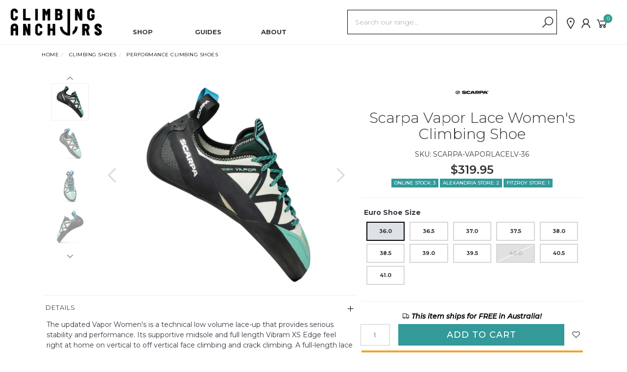

--- FILE ---
content_type: text/html; charset=utf-8
request_url: https://www.climbinganchors.com.au/scarpa-vapor-womens-climbing-shoe
body_size: 56011
content:
<!DOCTYPE html>
<html lang="en">
<head itemscope itemtype="http://schema.org/WebSite">
	<meta http-equiv="Content-Type" content="text/html; charset=utf-8"/>
<meta name="keywords" content="Scarpa,Scarpa Vapor Lace Women's Climbing Shoe"/>
<meta name="description" content="Scarpa Vapor Lace Women&#39;s Climbing Shoe - Scarpa"/>
<meta name="viewport" content="width=device-width, initial-scale=1.0, user-scalable=0"/>
<meta property="og:image" content="https://www.climbinganchors.com.au/assets/full/SCARPA-VAPORLACELV.webp?20250527124632"/>
<meta property="og:title" content="Scarpa Vapor Women&#39;s Climbing Shoe"/>
<meta property="og:site_name" content="Climbing Anchors"/>
<meta property="og:type" content="website"/>
<meta property="og:url" content="https://www.climbinganchors.com.au/scarpa-vapor-womens-climbing-shoe"/>
<meta property="og:description" content="Scarpa Vapor Lace Women&#39;s Climbing Shoe - Scarpa"/>

<title itemprop='name'>Scarpa Vapor Women&#39;s Climbing Shoe</title>
<link rel="canonical" href="https://www.climbinganchors.com.au/scarpa-vapor-womens-climbing-shoe" itemprop="url"/>
<link rel="shortcut icon" href="/assets/favicon_logo.png?1768549146"/>
<link rel="stylesheet" type="text/css" href="https://maxcdn.bootstrapcdn.com/font-awesome/4.7.0/css/font-awesome.min.css" media="all"/>
<link rel="stylesheet" type="text/css" href="https://cdn.neto.com.au/assets/neto-cdn/jquery_ui/1.11.1/css/custom-theme/jquery-ui-1.8.18.custom.css" media="all"/>
<link rel="stylesheet" type="text/css" href="https://cdn.neto.com.au/assets/neto-cdn/fancybox/2.1.5/jquery.fancybox.css" media="all"/>
<link class="theme-selector" rel="stylesheet" type="text/css" href="/assets/themes/twenty3-algolia/css/app.css?1768549146" media="all"/>
<link rel="stylesheet" type="text/css" href="/assets/themes/twenty3-algolia/css/style.css?1768549146" media="all"/>
<link rel="stylesheet" type="text/css" href="/assets/themes/twenty3-algolia/js/slick/slick.css?1768549146"/>
<link rel="stylesheet" type="text/css" href="/assets/themes/twenty3-algolia/js/slick/slick-theme.css?1768549146"/>
<link rel="stylesheet" type="text/css" href="/assets/themes/twenty3-algolia/js/readmore.js?1768549146"/>
<link href="https://fonts.googleapis.com/css?family=Montserrat:300,400,500,600,700" rel="stylesheet">
<link href="https://fonts.googleapis.com/css?family=Muli:400,600,700,800" rel="stylesheet">
<link rel="stylesheet" href="https://maxcdn.icons8.com/fonts/line-awesome/1.1/css/line-awesome-font-awesome.min.css">
<script src="https://ajax.googleapis.com/ajax/libs/jquery/2.1.3/jquery.min.js"></script>
<!--[if lte IE 8]>
	<script type="text/javascript" src="https://cdn.neto.com.au/assets/neto-cdn/html5shiv/3.7.0/html5shiv.js"></script>
	<script type="text/javascript" src="https://cdn.neto.com.au/assets/neto-cdn/respond.js/1.3.0/respond.min.js"></script>
<![endif]-->
<!-- Algolia Search -->
<link rel="stylesheet" type="text/css" href="/assets/themes/twenty3-algolia/css/pd-search.css?1768549146" media="all"/>
<script defer src="https://cdn.jsdelivr.net/npm/algoliasearch@3.32.1/dist/algoliasearchLite.js" integrity="sha256-pMaJf0I78weeXGkRMBDO6jSulxC/q3sb0aPdtV2N8n0=" crossorigin="anonymous"></script>
<script defer src="https://cdn.jsdelivr.net/npm/instantsearch.js@3.2.0" integrity="sha256-/8usMtTwZ01jujD7KAZctG0UMk2S2NDNirGFVBbBZCM=" crossorigin="anonymous"></script>
<script src="https://cdn.jsdelivr.net/autocomplete.js/0/autocomplete.min.js"></script>
<script defer src='//cdnjs.cloudflare.com/ajax/libs/moment.js/2.10.3/moment-with-locales.min.js'></script>
<script defer src='//cdnjs.cloudflare.com/ajax/libs/moment-timezone/0.4.0/moment-timezone-with-data-2010-2020.min.js'></script>
<script defer src="/assets/themes/twenty3-algolia//js/pd-search.js?1768549146"></script>
<script>
    var allow_nostock_checkout = 0;
    var neto_user_id = 1;
</script> 
<!-- End Algolia Search -->
<!-- Begin: Script 92 -->
<script src="https://js.stripe.com/v3/"></script>
<!-- End: Script 92 -->
<!-- Begin: Script 114 -->
<!-- Google Tag Manager -->
<script>(function(w,d,s,l,i){w[l]=w[l]||[];w[l].push({'gtm.start':
new Date().getTime(),event:'gtm.js'});var f=d.getElementsByTagName(s)[0],
j=d.createElement(s),dl=l!='dataLayer'?'&l='+l:'';j.async=true;j.src=
'https://www.googletagmanager.com/gtm.js?id='+i+dl;f.parentNode.insertBefore(j,f);
})(window,document,'script','dataLayer','GTM-TZ2M796');</script>
<!-- End Google Tag Manager -->
<!-- End: Script 114 -->
<!-- Begin: Script 115 -->
<!-- Global site tag (gtag.js) - Google Analytics -->
<script async src="https://www.googletagmanager.com/gtag/js?id= G-EF44DDZB5W"></script>
<script>
  window.dataLayer = window.dataLayer || [];
  function gtag(){dataLayer.push(arguments);}
  gtag('js', new Date());
    gtag('config', ' G-EF44DDZB5W', {
      send_page_view: false
    });
</script>
<!-- End: Script 115 -->
<!-- Begin: Script 116 -->
<script type="application/javascript" async
src="https://static.klaviyo.com/onsite/js/klaviyo.js?company_id=Ugqd7b"></script>
<script src="https://static.klaviyoforneto.com/script.js" async></script>
<script type="text/html" id="k4n-data"><span nloader-content-id="ceRUXo2Nr3CLk8EQQYWCmK-fNBMYDh-TuUjCwqXqtpsU0kBTkNckngJV7FkCqsfDjPZyhZrGx4vkwEm32IQd-4" nloader-content="_tC1PV5UAu-EMeKN-w_Km4xoB2M3b-IH3g7wpLPtUar6thKWcz0jp-3foN4o2p_R8q8izwQKUkhdFiuclX8qGA" nloader-data="PxZtbybGCrdUh9K6p6goyA"></span></script>
<script>
var k4n = {
        current_page:"product",
    product: {
            sku: "SCARPA-VAPORLACELV",
            product_id: "25044600",
            name: "Scarpa%20Vapor%20Lace%20Women%26%2339%3Bs%20Climbing%20Shoe",
            categories: [0,
                "Climbing%20Shoes","Performance%20Climbing%20Shoes",
                "Performance%20Climbing%20Shoes",
            ].filter(function(item, pos, self) { return item && self.indexOf(item) == pos; }),
            image: "https%3A%2F%2Fwww.climbinganchors.com.au%2Fassets%2Fthumb%2FSCARPA-VAPORLACELV.webp%3F20250527124632",
            url: "https%3A%2F%2Fwww.climbinganchors.com.au%2Fscarpa-vapor-womens-climbing-shoe",
            brand: "Scarpa",
            price: "319.95",
            rrp: ""
        },
    };

</script>
<!-- End: Script 116 -->


<script>       
$(function() {
    var active = $('.nav-tabs a').parents('.active').length;
    var tabClicked = false;

    // Closes current active tab (toggle and pane):
    var close = function() {
        $('.nav-tabs a').parent().removeClass('active');
        $('.tab-pane.active').removeClass('active');
        active = null;
    }

    // Closing active tab when clicking on toggle:
    $('.nav-tabs a').click(function(){
        if ($(this).parent().hasClass('active')){
            $($(this).attr("href")).toggleClass('active');
            active = null;
        } else {
            tabClicked = true;
            active = this;
        }
    });
    // Closing active tab when clicking outside tab context (toggle and pane):
    $(document).on('click.bs.tab.data-api', function(event) {
        if(active && !tabClicked && !$(event.target).closest('.tab-pane.active').length) {
            close();
        }

        tabClicked = false;
    });
    // Closing active tab on ESC key release:
    $(document).keyup(function(e){
        if(active && e.keyCode === 27) { // ESC
            close();
        }
    });
});
</script>
    
        

    <style>
  #animation_container, #_preload_div_ {
	margin:auto;
	left:0;right:0;
	top:0;bottom:0;
  }
</style>   
<script src="https://code.createjs.com/1.0.0/createjs.min.js"></script>
<script src="/assets/themes/twenty3-algolia/js/404_error.js"></script>
<meta name="facebook-domain-verification" content="g3bw54pnsxgb4qlugd5rzao18axdt3" />
<meta name="google-site-verification" content="xIYBIpej5p-oWNCcsYUGga8e8VTllbVXVgpgEKBZPRg" />

</head>

<body onload="init();" id="n_product" class="n_twenty3-algolia">

	<a href="#main-content" class="sr-only sr-only-focusable">Skip to main content</a>

<!-- Announcement -->
	


    
<!-- Header  -->
<header id="wrapper-header hidden-xs hidden-sm hidden-md">      
            
<!-- Logo -->
            <div class="wrapper-logo text-left hidden-xs hidden-sm hidden-md">
                <a href="https://www.climbinganchors.com.au" title="Climbing Anchors">
                    <img class="logo" src="https://www.climbinganchors.com.au/assets/ca_2019.png" alt="Climbing Anchors"/>
                    <!--<img class="logo" src="https://www.climbinganchors.com.au/assets/images/Logos/Climbing%20Anchors%20Christmas%20Logo_2025%20copy.webp" alt="Climbing Anchors"/>-->
                </a>              
            </div>
            
        
<div class="container-fluid hidden-xs hidden-sm hidden-md">
        
<!-- Desktop Menu  -->  
<div class="tabbable content dropdown-toggle">
    <ul class="nav nav-tabs desktop-nav hidden-xs" id="main_tabs">
        <li><a href="#shop" class="shop" data-toggle="tab" aria-label="Shop">SHOP</a></li>
        <li><a href="#guides" class="guides" data-toggle="tab" aria-label="Guides">GUIDES</a></li>
        <li><a href="#community" class="com" data-toggle="tab" aria-label="About">ABOUT</a></li>
    </ul>

    <div class="tab-content">
        <!--Start of Shop Tab-->
        <div class="tab-pane fade" id="shop" aria-label="Shop">
                <ul class="nav nav-tabs nav-justified sub" id="shop_tabs">
                    <li><a href="#shop_climbing_gear" class="small" data-toggle="tab">Gear</a></li>
                    <li  class="active"><a href="#shop_climbing_shoes" class="small" data-toggle="tab">Shoes</a></li>
                    <li><a href="#shop_training" class="small" data-toggle="tab">Training</a></li>
                    <li><a href="#shop_clothing" class="small" data-toggle="tab">Clothing</a></li>
                    <li><a href="#shop_kids" class="small" data-toggle="tab">Kids</a></li>
                    <li><a href="/merch/" class="small">Merch</a></li>
                    <li><a href="/gift-vouchers/" class="small">Gift Cards</a></li>
                    <li><a href="/new-arrivals/" class="small">New</a></li>
                    <li><a href="/sale/" class="small">Sale</a></li>
                    <li><a href="/brand/" class="small">Brands</a></li>
                    <li><a href="#shop_industrial" class="small" data-toggle="tab">Industrial</a></li>
                </ul> 
                <div class="tab-content">
                    <div class="tab-pane fade pagecontent" id="shop_climbing_gear" aria-label="Shop Climbing Gear">
                        <div class="col-md-2 col-md-offset-1">
                            <ul>
                                <h3><a href="/climbing-gear/chalk-accessories/">Chalk & Accessories</a></h3>
                                <li><a href="/climbing-gear/chalk-accessories/chalk/">Chalk</a></li>
                                <li><a href="/climbing-gear/chalk-accessories/chalk-bags/">Chalk Bags</a></li>
                                <li><a href="/climbing-gear/chalk-accessories/chalk-buckets/">Chalk Buckets</a></li>
                                <li><a href="/climbing-gear/chalk-accessories/brushes/">Chalk Brushes</a></li>

                                <div class="margintop"><h3><a href="/climbing-gear/harnesses/">Harnesses</a></h3></div>          
                                <li><a href="/climbing-gear/harnesses/fixed-leg-loops/">Fixed Leg Loops</a></li>
                                <li><a href="/climbing-gear/harnesses/adjustable-leg-loops/">Adjustable Leg Loops</a></li>
                                <li><a href="/kids/harnesses/">Kids Harnesses</a></li>
                                <li><a href="/climbing-gear/harnesses/">All Harnesses</a></li>

                                <div class="margintop"><h3><a href="/climbing-gear/rope-devices/">Rope Devices</a></h3></div>
                                <li><a href="/climbing-gear/rope-devices/belay/">Belay Devices</a></li>
                                <li><a href="/climbing-gear/rope-devices/ascenders/">Ascenders</a></li>
                                <li><a href="/climbing-gear/rope-devices/descenders/">Descenders</a></li>
                                <li><a href="/climbing-gear/rope-devices/rope-grabs-and-fall-arrests/">Rope Grabs</a></li>
                            </ul>
                        </div>
                        <div class="col-md-2">
                            <ul>
                                <h3><a href="/climbing-gear/carabiners/">Carabiners</a></h3>
                                <li><a href="/climbing-gear/carabiners/non-locking/">Non Locking Carabiners</a></li>
                                <li><a href="/climbing-gear/carabiners/locking/">Locking Carabiners</a></li>
                                <li><a href="/climbing-gear/carabiners/locking/belay/">Belay Carabiners</a></li>
                                <li><a href="/climbing-gear/carabiners/quicklinks-maillons/">Quicklinks & Maillons</a></li>

                                <div class="margintop"><h3><a href="/climbing-gear/quickdraws/">Quickdraws</a></h3></div>
                                <li><a href="/climbing-gear/quickdraws/solid-gate/">Solid Gate Quickdraws</a></li>
                                <li><a href="/climbing-gear/quickdraws/hybrid/">Hybrid Quickdraws</a></li>
                                <li><a href="/climbing-gear/quickdraws/wire-gate/">Wire Gate  Quickdraws</a></li>
                                <li><a href="/climbing-gear/quickdraws/slings-dogbones/">Slings & Dogbones</a></li>

                                <div class="margintop"><h3><a href="/climbing-gear/slings-anchors/">Slings & Anchors</a></h3></div>
                                <li><a href="/climbing-gear/slings-anchors/personal-anchor-systems/">Personal Anchor Systems</a></li>
                                <li><a href="/climbing-gear/slings-anchors/daisy-chains/">Daisy Chains</a></li>
                                <li><a href="/climbing-gear/slings-anchors/sewn-slings/">Sewn Slings</a></li>
                                <li><a href="/climbing-gear/slings-anchors/gear-slings/">Gear Slings</a></li>
                            </ul>
                        </div>
                        <div class="col-md-2">
                            <ul>
                                <h3><a href="/climbing-gear/ropes/">Ropes</a></h3>
                                <li><a href="/climbing-gear/ropes/dynamic/">Dynamic Ropes</a></li>
                                <li><a href="/climbing-gear/ropes/static/">Static Ropes</a></li>
                                <li><a href="/climbing-gear/ropes/cord-webbing/">Cord & Webbing</a></li>
                                <li><a href="/climbing-gear/ropes/bags-and-accessories/">Bags & Accessories</a></li>   
                                
                                <div class="margintop"><h3><a href="/climbing-gear/packs/">Climbing Packs</a></h3></div>
                                <li><a href="/climbing-gear/packs/crag-bags/">Crag Bags</a></li>
                                <li><a href="/climbing-gear/packs/gym-bags/">Gym Bags</a></li>
                                <li><a href="/climbing-gear/packs/haul-bags/">Haul Bags</a></li>
                                <li><a href="/climbing-gear/packs/technical-bags/">Technical Bags</a></li>

                                <div class="margintop"><h3><a href="/climbing-gear/helmets/">Helmets</a></h3></div>

                                <div class="margintop"><h3><a href="/climbing-gear/bouldering-pads/">Bouldering Pads</a></h3></div>

                                <div class="margintop"> <h3><a href="/climbing-gear/books/">Climbing Books</a></h3></div>
                            </ul>
                        </div>
                        <div class="col-md-2">
                            <ul>
                                <h3><a href="/climbing-gear/protection/">Trad Protection</a></h3>
                                <li><a href="/climbing-gear/protection/friends-and-cams/">Friends & Cams</a></li>
                                <li><a href="/climbing-gear/protection/passive/">Hexes, Nuts & Tricams</a></li>
                                <li><a href="/climbing-gear/protection/crack-gloves/">Crack Gloves</a></li>
                                
                                <div class="margintop"><h3><a href="/climbing-gear/accessories/">Accessories</a></h3></div>
                                <li><a href="/climbing-gear/accessories/belay-glasses/">Belay Glasses</a></li>
                                <li><a href="/climbing-gear/accessories/bolt-plates/">Bolt Plates</a></li>
                                <li><a href="/climbing-gear/accessories/knee-pads/">Knee Pads</a></li>
                                <li><a href="/climbing-gear/accessories/skin-care/">Skin Care</a></li>
                                <li><a href="/climbing-gear/accessories/stick-clips/">Stick Clips</a></li>
                                <li><a href="/climbing-gear/accessories/gloves/">Gloves</a></li>
                                <li><a href="/climbing-gear/accessories/tape/">Tape</a></li>
                                <li><a href="/climbing-gear/accessories/headlamps/">Headlamps</a></li>
                                <li><a href="/climbing-gear/accessories/hydration/">Hydration</a></li>
                                <li><a href="/climbing-gear/accessories/rescue/">Rescue</a></li>

                            </ul>
                        </div>
                        <div class="col-md-2">
                            <ul>
                                <div><h3><a href="/climbing-gear/pulleys-swivels-plates/">Pulleys, Swivels & Plates</a></h3></div>
                                
                                <div class="margintop"><h3><a href="/climbing-gear/aid-climbing-gear/">Aid Climbing</a></h3></div>
                                
                                <div class="margintop"><h3><a href="/climbing-gear/canyoning-and-caving/">Canyoning & Caving</a></h3></div>
                                
                                <div class="margintop"><h3><a href="/climbing-gear/alpine/">Ice & Alpine</a></h3></div>
                                
                                <div class="margintop"><h3><a href="/slacklines/">Slacklines</a></h3></div>
                                
                                <div class="margintop"><h3><a href="/climbing-gear/via-ferrata/">Via Ferrata</a></h3></div>
                                
                                <div class="margintop"><h3><a href="/climbing-gear/bolting/">Bolting</a></h3></div>
                            </ul>
                        </div>
                    </div>

                    <div class="tab-pane fade in active pagecontent" id="shop_climbing_shoes" aria-label="Shop Climbing Shoes">
                        <div class="col-md-2">
                            <ul>
                            <h3><a href="/climbing-shoes/all-round/">All Rounder</a></h3>
                            </ul>
                        </div>
                        <div class="col-md-2">
                            <ul>
                            <h3><a href="/climbing-shoes/performance/">Performance</a></h3>
                            </ul>
                        </div>
                        <div class="col-md-2">
                            <ul>
                            <h3><a href="/climbing-shoes/aggressive-performance/">Aggressive Performance</a></h3>
                            </ul>
                        </div>
                        <div class="col-md-2">
                            <ul>
                            <h3><a href="/climbing-shoes/kids-shoes/">Kids</a></h3> 
                            </ul>
                        </div>
                        <div class="col-md-2">
                            <ul>
                            <h3><a href="/climbing-shoes/vegan/">Vegan</a></h3>
                            </ul>
                        </div>     
                        <div class="col-md-2">
                            <ul>
                            <h3><a href="/climbing-shoes/accessories/">Shoe Accessories</a></h3>
                            </ul>
                        </div>
                    </div>

                    <div class="tab-pane fade pagecontent" id="shop_training" aria-label="Shop Training">
                        <div class="col-md-2 col-md-offset-2">
                            <ul>
                                <h3><a href="/training/finger-strength/">Finger Strength</a></h3>
                                <li><a href="/training/finger-strength/hangboards/">Hangboards</a></li>
                                <li><a href="/training/finger-strength/portable/">Portable Training</a></li>
                                <li><a href="/training/finger-strength/campus-rungs/">Campus Rungs</a></li>
                                <li><a href="/training/finger-strength/lifting-pins-weights/">Lifting Pins & Weights</a></li>
                                <li><a href="/training/finger-strength/dynamometers/">Dynamometers</a></li>
                            </ul>
                        </div>
                        <div class="col-md-2">
                            <ul>
                               <h3><a href="/training/conditioning/">Conditioning</a></h3>
                               <li><a href="/training/conditioning/gym-rings-tools/">Gym Rings & Tools</a></li>
                               <li><a href="/training/conditioning/resistance-bands/">Resistance Bands</a></li>
                               <li><a href="/training/conditioning/pulleys-dip-belts/">Pulleys & Dip Belts</a></li>
                               <li><a href="/training/conditioning/skin/">Skin Conditioning</a></li>
                               <li><a href="/training/conditioning/training-books/">Training Books</a></li>
                            </ul>
                        </div>
                        <div class="col-md-2">
                            <ul>
                                <h3><a href="/training/recovery/">Recovery</a></h3>
                                <li><a href="/training/recovery/skin-care/">Skin Care</a></li>
                                <li><a href="/climbing-gear/accessories/tape/">Finger Tape</a></li>
                                <li><a href="/training/recovery/stretching-rollers/">Stretching & Rollers</a></li>
                                <li><a href="/training/recovery/nutrition-and-bars/">Nutrition & Bars</a></li>
                            </ul>
                        </div>
                        <div class="col-md-2"> 
                            <ul>
                                <h3><a href="/training/climbing-holds/">Climbing Holds</a></h3>
                                <li><a href="/training/climbing-holds/bolt-on/">Bolt on Holds</a></li>
                                <li><a href="/training/climbing-holds/screw-on/">Screw on Holds</a></li>
                                <li><a href="/training/climbing-holds/wood/">Wood Holds</a></li>
                                <li><a href="/training/climbing-holds/bulk-packs/">Bulk Packs</a></li>
                                <li><a href="/training/climbing-holds/bolts-tnuts/">Bolts & Tnuts</a></li>
                                <li><a href="/training/climbing-holds/setter-bags/">Setters Bags</a></li>
                            </ul>
                        </div>  
                    </div>

                    <div class="tab-pane fade pagecontent" id="shop_clothing">
                        <div class="col-md-2 col-md-offset-2">
                            <ul>
                                <h3><a href="/clothing/womens-clothing/">Women</a></h3>
                                <li><a href="/clothing/womens-clothing/shirts/">Shirts</a></li>
                                <li><a href="/clothing/womens-clothing/outerwear/">Outerwear</a></li>
                                <li><a href="/clothing/womens-clothing/shorts/">Shorts</a></li> 
                                <li><a href="/clothing/womens-clothing/pants/">Pants</a></li>
                            </ul>
                        </div>
                        <div class="col-md-2">
                            <ul>
                                <h3><a href="/clothing/mens-clothing/">Men</a></h3>
                                <li><a href="/clothing/mens-clothing/shirts/">Shirts</a></li>
                                <li><a href="/clothing/mens-clothing/outerwear/">Outerwear</a></li>
                                <li><a href="/clothing/mens-clothing/shorts/">Shorts</a></li> 
                                <li><a href="/clothing/mens-clothing/pants/">Pants</a></li>
                            </ul>
                        </div>
                        <div class="col-md-2">
                            <ul>
                                <h3><a href="/clothing/all-gender/">All Gender</a></h3>
                                <li><a href="/clothing/all-gender/shirts/">Shirts</a></li>
                                <li><a href="/clothing/all-gender/outerwear/">Outerwear</a></li>
                                <li><a href="/clothing/all-gender/shorts/">Shorts</a></li> 
                                <li><a href="/clothing/all-gender/pants/">Pants</a></li>
                            </ul>
                        </div>
                        <div class="col-md-2">
                            <ul>
                                <h3><a href="/clothing/accessories/">Accessories</a></h3>
                                <li><a href="/clothing/accessories/head-wear/">Head Wear</a></li>
                                <li><a href="/clothing/accessories/belts/">Belts</a></li>
                                <li><a href="/clothing/accessories/socks/">Socks</a></li>
                                <li><a href="/clothing/accessories/carry/">Carry</a></li> 
                            </ul>
                        </div>
                    </div>

                    <div class="tab-pane fade pagecontent" id="shop_kids">
                         <div class="col-md-2 col-md-offset-2">
                            <h3><a href="/climbing-shoes/kids-shoes/">Shoes</a></h3>
                        </div>
                        <div class="col-md-2">
                            <h3><a href="/climbing-gear/chalk-accessories/chalk-bags/">Chalk Bags</a></h3>
                        </div>
                        <div class="col-md-2">
                            <h3><a href="/kids/helmets/">Helmets</a></h3>
                        </div>
                        <div class="col-md-2">
                            <ul>
                                <h3><a href="/kids/harnesses/">Harnesses</a></h3>
                            </ul>  
                        </div> 
                    </div>

                    <div class="tab-pane fade pagecontent" id="shop_merch">
                        <div class="col-md-2 col-md-offset-2">
                        <!--    <h3><a href="/climbing-gear/accessories/stickers-pins/">Stickers, Pins & Patches</a></h3>-->
                        <!--    <li><a href="/outdoor-gear/accessories/games/">Games</a></li>-->
                        </div>
                    </div>

                    <div class="tab-pane fade pagecontent" id="shop_gifts">
                         <div class="col-md-3 col-md-offset-2">
                            <h3><a href="/gift-guides/">Gift Guide</a></h3>
                        </div> 
                        <div class="col-md-3">
                            <h3><a href="/gift-vouchers/">Gift Vouchers</a></h3>
                        </div>   
                        <div class="col-md-3">
                            <h3><a href="/gift-ideas/">Gift Ideas</a></h3>
                        </div>
                    </div>         

                    <div class="tab-pane fade pagecontent" id="shop_new">
                        <section class="wrapper-popular fadeinslow">
                            <div class="container  text-center">
                                <h3 align="center">New Arrivals</h3>
                                <div class="product-slider single-item" aria-label="New Arrivals"><article class="wrapper-thumbnail col-xxs-8 col-xs-6 col-sm-4 col-md-4 col-lg-3 fadeinslow" role="article" aria-label="Product Thumbnail">
	<div class="thumbnail" id="product62111532y1Kil" itemscope itemtype="http://schema.org/Product">
		<meta itemprop="brand" content=""/>
		<meta itemprop="mpn" content="BOOK-STIRLING"/>
		<div class="thumbnail-image">
    		<a href="https://www.climbinganchors.com.au/stirling-range-rock-climbing-guide">
    			<!--<img src="/assets/thumbL/BOOK-STIRLING.webp?20260119101510" itemprop="image" class="product-image" alt="Stirling Range Rock Climbing Guide" rel="itmimgBOOK-STIRLING">-->
    		    <img src="/assets/thumbL/BOOK-STIRLING.webp?20260119101510" data-original="/assets/thumbL/BOOK-STIRLING.webp?20260119101510" itemprop="image" class="product-image" alt="Stirling Range Rock Climbing Guide" rel="itmimgBOOK-STIRLING" data-alt="/assets/alt_1/BOOK-STIRLING.webp?20260119101514">
    		</a>
		</div>
		<div class="caption">
			<h3 itemprop="name"><a href="https://www.climbinganchors.com.au/stirling-range-rock-climbing-guide" title="Stirling Range Rock Climbing Guide">Stirling Range Rock Climbing Guide</a></h3>
					<p class="price" itemprop="offers" itemscope itemtype="http://schema.org/Offer">
				<span itemprop="price" itemprop="lowPrice" content="45">$45.00</span>
					<meta itemprop="priceCurrency" content="AUD">
			</p>
		</div>

         <div class="savings-container-aussie">
				<p class="aussie-tag">AUSSIE MADE</p>
			</div>
		</div>

</article><article class="wrapper-thumbnail col-xxs-8 col-xs-6 col-sm-4 col-md-4 col-lg-3 fadeinslow" role="article" aria-label="Product Thumbnail">
	<div class="thumbnail" id="product62263317oNBHb" itemscope itemtype="http://schema.org/Product">
		<meta itemprop="brand" content="Balance Community"/>
		<meta itemprop="mpn" content="BC-K-STARTER"/>
		<div class="thumbnail-image">
    		<a href="https://www.climbinganchors.com.au/balance-community-starter-slackline-kit~62263317">
    			<!--<img src="/assets/thumbL/BC-K-STARTER.webp?20260119113920" itemprop="image" class="product-image" alt="Balance Community Starter Slackline Kit" rel="itmimgBC-K-STARTER">-->
    		    <img src="/assets/thumbL/BC-K-STARTER.webp?20260119113920" data-original="/assets/thumbL/BC-K-STARTER.webp?20260119113920" itemprop="image" class="product-image" alt="Balance Community Starter Slackline Kit" rel="itmimgBC-K-STARTER" data-alt="https://cdn.neto.com.au/assets/neto-cdn/images/default_product.gif">
    		</a>
		</div>
		<div class="caption">
			<h3 itemprop="name"><a href="https://www.climbinganchors.com.au/balance-community-starter-slackline-kit~62263317" title="Balance Community Starter Slackline Kit">Balance Community Starter Slackline Kit</a></h3>
					<p class="price" itemprop="offers" itemscope itemtype="http://schema.org/Offer">
				<span itemprop="price" itemprop="lowPrice" content="189.95">$189.95</span>
					<meta itemprop="priceCurrency" content="AUD">
			</p>
		</div>

         </div>

</article><article class="wrapper-thumbnail col-xxs-8 col-xs-6 col-sm-4 col-md-4 col-lg-3 fadeinslow" role="article" aria-label="Product Thumbnail">
	<div class="thumbnail" id="product62240171bFBce" itemscope itemtype="http://schema.org/Product">
		<meta itemprop="brand" content="Goodr"/>
		<meta itemprop="mpn" content="GOODR-CHEETAH"/>
		<div class="thumbnail-image">
    		<a href="https://www.climbinganchors.com.au/goodr-cheetah-g-sunglasses">
    			<!--<img src="/assets/thumbL/GOODR-CHEETAH.webp?20260116152037" itemprop="image" class="product-image" alt="Goodr Cheetah G Sunglasses" rel="itmimgGOODR-CHEETAH">-->
    		    <img src="/assets/thumbL/GOODR-CHEETAH.webp?20260116152037" data-original="/assets/thumbL/GOODR-CHEETAH.webp?20260116152037" itemprop="image" class="product-image" alt="Goodr Cheetah G Sunglasses" rel="itmimgGOODR-CHEETAH" data-alt="/assets/alt_1/GOODR-CHEETAH.webp?20260116151841">
    		</a>
		</div>
		<div class="caption">
			<h3 itemprop="name"><a href="https://www.climbinganchors.com.au/goodr-cheetah-g-sunglasses" title="Goodr Cheetah G Sunglasses">Goodr Cheetah G Sunglasses</a></h3>
					<p class="price" itemprop="offers" itemscope itemtype="http://schema.org/Offer">
				From&nbsp;<span itemprop="price" itemprop="lowPrice" content="79">$79.00</span>
					<meta itemprop="priceCurrency" content="AUD">
			</p>
		</div>

         </div>

</article><article class="wrapper-thumbnail col-xxs-8 col-xs-6 col-sm-4 col-md-4 col-lg-3 fadeinslow" role="article" aria-label="Product Thumbnail">
	<div class="thumbnail" id="product62263156Gl5pn" itemscope itemtype="http://schema.org/Product">
		<meta itemprop="brand" content="Climbing Anchors"/>
		<meta itemprop="mpn" content="CA-PLATYBOTTOTE"/>
		<div class="thumbnail-image">
    		<a href="https://www.climbinganchors.com.au/climbing-anchors-platybot-tote-bag">
    			<!--<img src="/assets/thumbL/CA-PLATYBOTTOTE.webp?20260116154742" itemprop="image" class="product-image" alt="Climbing Anchors Platybot Tote Bag" rel="itmimgCA-PLATYBOTTOTE">-->
    		    <img src="/assets/thumbL/CA-PLATYBOTTOTE.webp?20260116154742" data-original="/assets/thumbL/CA-PLATYBOTTOTE.webp?20260116154742" itemprop="image" class="product-image" alt="Climbing Anchors Platybot Tote Bag" rel="itmimgCA-PLATYBOTTOTE" data-alt="/assets/alt_1/CA-PLATYBOTTOTE.webp?20260116154743">
    		</a>
		</div>
		<div class="caption">
			<h3 itemprop="name"><a href="https://www.climbinganchors.com.au/climbing-anchors-platybot-tote-bag" title="Climbing Anchors Platybot Tote Bag">Climbing Anchors Platybot Tote Bag</a></h3>
					<p class="price" itemprop="offers" itemscope itemtype="http://schema.org/Offer">
				<span itemprop="price" itemprop="lowPrice" content="9.95">$9.95</span>
					<meta itemprop="priceCurrency" content="AUD">
			</p>
		</div>

         </div>

</article><article class="wrapper-thumbnail col-xxs-8 col-xs-6 col-sm-4 col-md-4 col-lg-3 fadeinslow" role="article" aria-label="Product Thumbnail">
	<div class="thumbnail" id="product56953950qw9zl" itemscope itemtype="http://schema.org/Product">
		<meta itemprop="brand" content="Butora"/>
		<meta itemprop="mpn" content="BUTORA-CS600"/>
		<div class="thumbnail-image">
    		<a href="https://www.climbinganchors.com.au/butora-sierra-climbing-shoe">
    			<!--<img src="/assets/thumbL/BUTORA-CS600.webp?20260115164037" itemprop="image" class="product-image" alt="Butora Sierra Climbing Shoe" rel="itmimgBUTORA-CS600">-->
    		    <img src="/assets/thumbL/BUTORA-CS600.webp?20260115164037" data-original="/assets/thumbL/BUTORA-CS600.webp?20260115164037" itemprop="image" class="product-image" alt="Butora Sierra Climbing Shoe" rel="itmimgBUTORA-CS600" data-alt="/assets/alt_1/BUTORA-CS600.webp?20260115175115">
    		</a>
		</div>
		<div class="caption">
			<h3 itemprop="name"><a href="https://www.climbinganchors.com.au/butora-sierra-climbing-shoe" title="Butora Sierra Climbing Shoe">Butora Sierra Climbing Shoe</a></h3>
					<p class="price" itemprop="offers" itemscope itemtype="http://schema.org/Offer">
				From&nbsp;<span itemprop="price" itemprop="lowPrice" content="219.95">$219.95</span>
					<meta itemprop="priceCurrency" content="AUD">
			</p>
		</div>

         </div>

</article><article class="wrapper-thumbnail col-xxs-8 col-xs-6 col-sm-4 col-md-4 col-lg-3 fadeinslow" role="article" aria-label="Product Thumbnail">
	<div class="thumbnail" id="product56886876vrU5H" itemscope itemtype="http://schema.org/Product">
		<meta itemprop="brand" content="Butora"/>
		<meta itemprop="mpn" content="BUTORARUBICON"/>
		<div class="thumbnail-image">
    		<a href="https://www.climbinganchors.com.au/butora-rubicon-climbing-shoe">
    			<!--<img src="/assets/thumbL/BUTORARUBICON.webp?20260115163959" itemprop="image" class="product-image" alt="Butora Rubicon Climbing Shoe" rel="itmimgBUTORARUBICON">-->
    		    <img src="/assets/thumbL/BUTORARUBICON.webp?20260115163959" data-original="/assets/thumbL/BUTORARUBICON.webp?20260115163959" itemprop="image" class="product-image" alt="Butora Rubicon Climbing Shoe" rel="itmimgBUTORARUBICON" data-alt="/assets/alt_1/BUTORARUBICON.webp?20260116121328">
    		</a>
		</div>
		<div class="caption">
			<h3 itemprop="name"><a href="https://www.climbinganchors.com.au/butora-rubicon-climbing-shoe" title="Butora Rubicon Climbing Shoe">Butora Rubicon Climbing Shoe</a></h3>
					<p class="price" itemprop="offers" itemscope itemtype="http://schema.org/Offer">
				From&nbsp;<span itemprop="price" itemprop="lowPrice" content="229.95">$229.95</span>
					<meta itemprop="priceCurrency" content="AUD">
			</p>
		</div>

         </div>

</article><article class="wrapper-thumbnail col-xxs-8 col-xs-6 col-sm-4 col-md-4 col-lg-3 fadeinslow" role="article" aria-label="Product Thumbnail">
	<div class="thumbnail" id="product56953949gRBsR" itemscope itemtype="http://schema.org/Product">
		<meta itemprop="brand" content="Butora"/>
		<meta itemprop="mpn" content="BUTORA-CS505"/>
		<div class="thumbnail-image">
    		<a href="https://www.climbinganchors.com.au/butora-endeavour-redwood-climbing-shoe">
    			<!--<img src="/assets/thumbL/BUTORA-CS505.webp?20260115141434" itemprop="image" class="product-image" alt="Butora Endeavor 2.0 LV Climbing Shoe" rel="itmimgBUTORA-CS505">-->
    		    <img src="/assets/thumbL/BUTORA-CS505.webp?20260115141434" data-original="/assets/thumbL/BUTORA-CS505.webp?20260115141434" itemprop="image" class="product-image" alt="Butora Endeavor 2.0 LV Climbing Shoe" rel="itmimgBUTORA-CS505" data-alt="/assets/alt_1/BUTORA-CS505.webp?20260115141435">
    		</a>
		</div>
		<div class="caption">
			<h3 itemprop="name"><a href="https://www.climbinganchors.com.au/butora-endeavour-redwood-climbing-shoe" title="Butora Endeavor 2.0 LV Climbing Shoe">Butora Endeavor 2.0 LV Climbing Shoe</a></h3>
					<p class="price" itemprop="offers" itemscope itemtype="http://schema.org/Offer">
				From&nbsp;<span itemprop="price" itemprop="lowPrice" content="189.95">$189.95</span>
					<meta itemprop="priceCurrency" content="AUD">
			</p>
		</div>

         </div>

</article></div>
                                <div class="mega-li-content green">
                                    <span class="btn btn-lg btn-promo"><a href="/new-arrivals/">SHOP NEW ARRIVALS</a></span>      
                                </div> 
                            </div>
                         </section>    
                    </div>
                    <div class="tab-pane fade pagecontent" id="shop_sale">
                        <section class="wrapper-popular fadeinslow">
                            <div class="container  text-center">
                                <h3 align="center">Sale</h3>
                                <div class="product-slider single-item" aria-label="Sale"><article class="wrapper-thumbnail col-xxs-8 col-xs-6 col-sm-4 col-md-4 col-lg-3 fadeinslow" role="article" aria-label="Product Thumbnail">
	<div class="thumbnail" id="product1963KKoir" itemscope itemtype="http://schema.org/Product">
		<meta itemprop="brand" content="Beal"/>
		<meta itemprop="mpn" content="BEALROPEBUCKET"/>
		<div class="thumbnail-image">
    		<a href="https://www.climbinganchors.com.au/beal-genius-bucket-clearance">
    			<!--<img src="/assets/thumbL/BEALROPEBUCKET.jpg?20221202154635" itemprop="image" class="product-image" alt="Beal Genius Bucket - Clearance" rel="itmimgBEALROPEBUCKET">-->
    		    <img src="/assets/thumbL/BEALROPEBUCKET.jpg?20221202154635" data-original="/assets/thumbL/BEALROPEBUCKET.jpg?20221202154635" itemprop="image" class="product-image" alt="Beal Genius Bucket - Clearance" rel="itmimgBEALROPEBUCKET" data-alt="/assets/alt_1/BEALROPEBUCKET.jpg?20221202154635">
    		</a>
		</div>
		<div class="caption">
			<h3 itemprop="name"><a href="https://www.climbinganchors.com.au/beal-genius-bucket-clearance" title="Beal Genius Bucket - Clearance">Beal Genius Bucket - Clearance</a></h3>
					<p class="price" itemprop="offers" itemscope itemtype="http://schema.org/Offer">
				<span class="savings-price" itemprop="lowPrice" content="173.97">$173.97</span>
						<!--<span class="was-price" itemprop="price" content="289.95">$289.95</span>-->
						<span class="was-price" itemprop="price" content="289.95">$289.95</span>
				<meta itemprop="priceCurrency" content="AUD">
			</p>
		</div>

         <div class="savings-container2">
				<span class="label savings-off">
				40%</br> OFF</span>
			</div>
			</div>

</article><article class="wrapper-thumbnail col-xxs-8 col-xs-6 col-sm-4 col-md-4 col-lg-3 fadeinslow" role="article" aria-label="Product Thumbnail">
	<div class="thumbnail" id="product2480qnXxa" itemscope itemtype="http://schema.org/Product">
		<meta itemprop="brand" content="MSR"/>
		<meta itemprop="mpn" content="MSRSTRIKER240"/>
		<div class="thumbnail-image">
    		<a href="https://www.climbinganchors.com.au/msr-striker-240-probe">
    			<!--<img src="/assets/thumbL/MSRSTRIKER240.jpg?20221202154635" itemprop="image" class="product-image" alt="MSR Striker™ 240 Probe" rel="itmimgMSRSTRIKER240">-->
    		    <img src="/assets/thumbL/MSRSTRIKER240.jpg?20221202154635" data-original="/assets/thumbL/MSRSTRIKER240.jpg?20221202154635" itemprop="image" class="product-image" alt="MSR Striker™ 240 Probe" rel="itmimgMSRSTRIKER240" data-alt="https://cdn.neto.com.au/assets/neto-cdn/images/default_product.gif">
    		</a>
		</div>
		<div class="caption">
			<h3 itemprop="name"><a href="https://www.climbinganchors.com.au/msr-striker-240-probe" title="MSR Striker™ 240 Probe">MSR Striker™ 240 Probe</a></h3>
					<p class="price" itemprop="offers" itemscope itemtype="http://schema.org/Offer">
				<span class="savings-price" itemprop="lowPrice" content="112">$112.00</span>
						<span class="was-price" itemprop="price" content="139.95">$139.95</span>
					
					<meta itemprop="priceCurrency" content="AUD">
			</p>
		</div>

         <div class="savings-container2">
                    <span class="label savings-off">20%</br>OFF</span>
				</div>
			<div class="soldout-container">
						<span class="label sold out">Sold Out</span>
					</div>
        </div>

</article><article class="wrapper-thumbnail col-xxs-8 col-xs-6 col-sm-4 col-md-4 col-lg-3 fadeinslow" role="article" aria-label="Product Thumbnail">
	<div class="thumbnail" id="product182588RRZ34" itemscope itemtype="http://schema.org/Product">
		<meta itemprop="brand" content="Tendon"/>
		<meta itemprop="mpn" content="OFFCUT"/>
		<div class="thumbnail-image">
    		<a href="https://www.climbinganchors.com.au/static-rope-offcuts">
    			<!--<img src="/assets/thumbL/OFFCUT.webp?20250121112624" itemprop="image" class="product-image" alt="Static Rope Offcuts - Mixed Brands &amp; Lengths" rel="itmimgOFFCUT">-->
    		    <img src="/assets/thumbL/OFFCUT.webp?20250121112624" data-original="/assets/thumbL/OFFCUT.webp?20250121112624" itemprop="image" class="product-image" alt="Static Rope Offcuts - Mixed Brands &amp; Lengths" rel="itmimgOFFCUT" data-alt="https://cdn.neto.com.au/assets/neto-cdn/images/default_product.gif">
    		</a>
		</div>
		<div class="caption">
			<h3 itemprop="name"><a href="https://www.climbinganchors.com.au/static-rope-offcuts" title="Static Rope Offcuts - Mixed Brands &amp; Lengths">Static Rope Offcuts - Mixed Brands & Lengths</a></h3>
					<p class="price" itemprop="offers" itemscope itemtype="http://schema.org/Offer">
				<span class="savings-price">From&nbsp;</span><span class="savings-price" itemprop="lowPrice" content="91.39">$91.39</span>
						<!--<span class="was-price" itemprop="price" content="114.24">$114.24</span>-->
						<span class="was-price" itemprop="price" content="114.24">$91.63</span>
				<meta itemprop="priceCurrency" content="AUD">
			</p>
		</div>

         <div class="savings-container2">
				<span class="label savings-off">
				0%</br> OFF</span>
			</div>
			</div>

</article><article class="wrapper-thumbnail col-xxs-8 col-xs-6 col-sm-4 col-md-4 col-lg-3 fadeinslow" role="article" aria-label="Product Thumbnail">
	<div class="thumbnail" id="product2192908RmVzS" itemscope itemtype="http://schema.org/Product">
		<meta itemprop="brand" content="Butora"/>
		<meta itemprop="mpn" content="BUTORAALTURA"/>
		<div class="thumbnail-image">
    		<a href="https://www.climbinganchors.com.au/butora-altura-trad-climbing-shoe">
    			<!--<img src="/assets/thumbL/BUTORAALTURA.webp?20250211135111" itemprop="image" class="product-image" alt="Butora Altura Climbing Shoe - USM 6.0 - 8.0 - Clearance" rel="itmimgBUTORAALTURA">-->
    		    <img src="/assets/thumbL/BUTORAALTURA.webp?20250211135111" data-original="/assets/thumbL/BUTORAALTURA.webp?20250211135111" itemprop="image" class="product-image" alt="Butora Altura Climbing Shoe - USM 6.0 - 8.0 - Clearance" rel="itmimgBUTORAALTURA" data-alt="/assets/alt_1/BUTORAALTURA.jpg?20240807162909">
    		</a>
		</div>
		<div class="caption">
			<h3 itemprop="name"><a href="https://www.climbinganchors.com.au/butora-altura-trad-climbing-shoe" title="Butora Altura Climbing Shoe - USM 6.0 - 8.0 - Clearance">Butora Altura Climbing Shoe - USM 6.0 - 8.0 - Clearance</a></h3>
					<p class="price" itemprop="offers" itemscope itemtype="http://schema.org/Offer">
				<span class="savings-price">From&nbsp;</span><span class="savings-price" itemprop="lowPrice" content="129.98">$129.98</span>
						<!--<span class="was-price" itemprop="price" content="259.95">$259.95</span>-->
						<span class="was-price" itemprop="price" content="259.95">$259.95</span>
				<meta itemprop="priceCurrency" content="AUD">
			</p>
		</div>

         <div class="savings-container2">
				<span class="label savings-off">
				50%</br> OFF</span>
			</div>
			</div>

</article><article class="wrapper-thumbnail col-xxs-8 col-xs-6 col-sm-4 col-md-4 col-lg-3 fadeinslow" role="article" aria-label="Product Thumbnail">
	<div class="thumbnail" id="product6036196Z4ic4" itemscope itemtype="http://schema.org/Product">
		<meta itemprop="brand" content="E9"/>
		<meta itemprop="mpn" content="E9F18BRUSH"/>
		<div class="thumbnail-image">
    		<a href="https://www.climbinganchors.com.au/e9-f18-boulder-brush">
    			<!--<img src="/assets/thumbL/E9F18BRUSH.jpg?20221202154635" itemprop="image" class="product-image" alt="E9 Boulder Brush - Clearance" rel="itmimgE9F18BRUSH">-->
    		    <img src="/assets/thumbL/E9F18BRUSH.jpg?20221202154635" data-original="/assets/thumbL/E9F18BRUSH.jpg?20221202154635" itemprop="image" class="product-image" alt="E9 Boulder Brush - Clearance" rel="itmimgE9F18BRUSH" data-alt="/assets/alt_1/E9F18BRUSH.jpg?20221202154635">
    		</a>
		</div>
		<div class="caption">
			<h3 itemprop="name"><a href="https://www.climbinganchors.com.au/e9-f18-boulder-brush" title="E9 Boulder Brush - Clearance">E9 Boulder Brush - Clearance</a></h3>
					<p class="price" itemprop="offers" itemscope itemtype="http://schema.org/Offer">
				<span class="savings-price">From&nbsp;</span><span class="savings-price" itemprop="lowPrice" content="6.98">$6.98</span>
						<!--<span class="was-price" itemprop="price" content="13.95">$13.95</span>-->
						<span class="was-price" itemprop="price" content="13.95">$13.95</span>
				<meta itemprop="priceCurrency" content="AUD">
			</p>
		</div>

         <div class="savings-container2">
				<span class="label savings-off">
				50%</br> OFF</span>
			</div>
			</div>

</article><article class="wrapper-thumbnail col-xxs-8 col-xs-6 col-sm-4 col-md-4 col-lg-3 fadeinslow" role="article" aria-label="Product Thumbnail">
	<div class="thumbnail" id="product6755138OlFD8" itemscope itemtype="http://schema.org/Product">
		<meta itemprop="brand" content="Scarpa"/>
		<meta itemprop="mpn" content="SCARPAVAPORV19"/>
		<div class="thumbnail-image">
    		<a href="https://www.climbinganchors.com.au/scarpa-vapor-v-2019">
    			<!--<img src="/assets/thumbL/SCARPAVAPORV19.webp?20250527124758" itemprop="image" class="product-image" alt="Scarpa Vapor V Climbing Shoe - EU 35, 37.5 - Clearance" rel="itmimgSCARPAVAPORV19">-->
    		    <img src="/assets/thumbL/SCARPAVAPORV19.webp?20250527124758" data-original="/assets/thumbL/SCARPAVAPORV19.webp?20250527124758" itemprop="image" class="product-image" alt="Scarpa Vapor V Climbing Shoe - EU 35, 37.5 - Clearance" rel="itmimgSCARPAVAPORV19" data-alt="/assets/alt_1/SCARPAVAPORV19.jpg?20221202154635">
    		</a>
		</div>
		<div class="caption">
			<h3 itemprop="name"><a href="https://www.climbinganchors.com.au/scarpa-vapor-v-2019" title="Scarpa Vapor V Climbing Shoe - EU 35, 37.5 - Clearance">Scarpa Vapor V Climbing Shoe - EU 35, 37.5 - Clearance</a></h3>
					<p class="price" itemprop="offers" itemscope itemtype="http://schema.org/Offer">
				<span class="savings-price">From&nbsp;</span><span class="savings-price" itemprop="lowPrice" content="202.97">$202.97</span>
						<!--<span class="was-price" itemprop="price" content="289.95">$289.95</span>-->
						<span class="was-price" itemprop="price" content="289.95">$289.95</span>
				<meta itemprop="priceCurrency" content="AUD">
			</p>
		</div>

         <div class="savings-container2">
				<span class="label savings-off">
				30%</br> OFF</span>
			</div>
			</div>

</article><article class="wrapper-thumbnail col-xxs-8 col-xs-6 col-sm-4 col-md-4 col-lg-3 fadeinslow" role="article" aria-label="Product Thumbnail">
	<div class="thumbnail" id="product8418634gs3oA" itemscope itemtype="http://schema.org/Product">
		<meta itemprop="brand" content="Wild Country"/>
		<meta itemprop="mpn" content="WCSESSIONWH"/>
		<div class="thumbnail-image">
    		<a href="https://www.climbinganchors.com.au/wild-country-session-womens-harness">
    			<!--<img src="/assets/thumbL/WCSESSIONWH.jpg?20221202154635" itemprop="image" class="product-image" alt="Wild Country Session Women&#39;s Harness - XS - Clearance" rel="itmimgWCSESSIONWH">-->
    		    <img src="/assets/thumbL/WCSESSIONWH.jpg?20221202154635" data-original="/assets/thumbL/WCSESSIONWH.jpg?20221202154635" itemprop="image" class="product-image" alt="Wild Country Session Women&#39;s Harness - XS - Clearance" rel="itmimgWCSESSIONWH" data-alt="/assets/alt_1/WCSESSIONWH.jpg?20221202154635">
    		</a>
		</div>
		<div class="caption">
			<h3 itemprop="name"><a href="https://www.climbinganchors.com.au/wild-country-session-womens-harness" title="Wild Country Session Women&#39;s Harness - XS - Clearance">Wild Country Session Women's Harness - XS - Clearance</a></h3>
					<p class="price" itemprop="offers" itemscope itemtype="http://schema.org/Offer">
				<span class="savings-price">From&nbsp;</span><span class="savings-price" itemprop="lowPrice" content="79.98">$79.98</span>
						<!--<span class="was-price" itemprop="price" content="159.95">$159.95</span>-->
						<span class="was-price" itemprop="price" content="159.95">$159.95</span>
				<meta itemprop="priceCurrency" content="AUD">
			</p>
		</div>

         <div class="savings-container2">
				<span class="label savings-off">
				50%</br> OFF</span>
			</div>
			</div>

</article><article class="wrapper-thumbnail col-xxs-8 col-xs-6 col-sm-4 col-md-4 col-lg-3 fadeinslow" role="article" aria-label="Product Thumbnail">
	<div class="thumbnail" id="product842781863XQ9" itemscope itemtype="http://schema.org/Product">
		<meta itemprop="brand" content="Wild Country"/>
		<meta itemprop="mpn" content="WCHELIUM3QD106"/>
		<div class="thumbnail-image">
    		<a href="https://www.climbinganchors.com.au/wild-country-helium-3.0-quickdraw-10cm-6-pack">
    			<!--<img src="/assets/thumbL/WCHELIUM3QD106.jpg?20221202154635" itemprop="image" class="product-image" alt="Wild Country Helium 3.0 10cm Quickdraw - Set of 6" rel="itmimgWCHELIUM3QD106">-->
    		    <img src="/assets/thumbL/WCHELIUM3QD106.jpg?20221202154635" data-original="/assets/thumbL/WCHELIUM3QD106.jpg?20221202154635" itemprop="image" class="product-image" alt="Wild Country Helium 3.0 10cm Quickdraw - Set of 6" rel="itmimgWCHELIUM3QD106" data-alt="/assets/alt_1/WCHELIUM3QD106.jpg?20221202154635">
    		</a>
		</div>
		<div class="caption">
			<h3 itemprop="name"><a href="https://www.climbinganchors.com.au/wild-country-helium-3.0-quickdraw-10cm-6-pack" title="Wild Country Helium 3.0 10cm Quickdraw - Set of 6">Wild Country Helium 3.0 10cm Quickdraw - Set of 6</a></h3>
					<p class="price" itemprop="offers" itemscope itemtype="http://schema.org/Offer">
				<span class="savings-price" itemprop="lowPrice" content="191.97">$191.97</span>
						<!--<span class="was-price" itemprop="price" content="319.95">$319.95</span>-->
						<span class="was-price" itemprop="price" content="319.95">$329.70</span>
				<meta itemprop="priceCurrency" content="AUD">
			</p>
		</div>

         <div class="savings-container2">
				<span class="label savings-off">
				42%</br> OFF</span>
			</div>
			<div class="soldout-container">
					<span class="label sold out">Sold Out</span>
				</div>
			<div class="soldout-container">
						<span class="label sold out">Sold Out</span>
					</div>
        </div>

</article><article class="wrapper-thumbnail col-xxs-8 col-xs-6 col-sm-4 col-md-4 col-lg-3 fadeinslow" role="article" aria-label="Product Thumbnail">
	<div class="thumbnail" id="product8905195BkMYb" itemscope itemtype="http://schema.org/Product">
		<meta itemprop="brand" content="Climbing Anchors"/>
		<meta itemprop="mpn" content="ODDFOOTWEAR"/>
		<div class="thumbnail-image">
    		<a href="https://www.climbinganchors.com.au/odd-footwear">
    			<!--<img src="/assets/thumbL/ODDFOOTWEAR.jpg?20221202154635" itemprop="image" class="product-image" alt="Odd Footwear - Mismatched Shoes for Mismatched Feet!" rel="itmimgODDFOOTWEAR">-->
    		    <img src="/assets/thumbL/ODDFOOTWEAR.jpg?20221202154635" data-original="/assets/thumbL/ODDFOOTWEAR.jpg?20221202154635" itemprop="image" class="product-image" alt="Odd Footwear - Mismatched Shoes for Mismatched Feet!" rel="itmimgODDFOOTWEAR" data-alt="https://cdn.neto.com.au/assets/neto-cdn/images/default_product.gif">
    		</a>
		</div>
		<div class="caption">
			<h3 itemprop="name"><a href="https://www.climbinganchors.com.au/odd-footwear" title="Odd Footwear - Mismatched Shoes for Mismatched Feet!">Odd Footwear - Mismatched Shoes for Mismatched Feet!</a></h3>
					<p class="price" itemprop="offers" itemscope itemtype="http://schema.org/Offer">
				<span class="savings-price">From&nbsp;</span><span class="savings-price" itemprop="lowPrice" content="95">$95.00</span>
						<!--<span class="was-price" itemprop="price" content="179.95">$179.95</span>-->
						<span class="was-price" itemprop="price" content="179.95">$179.95</span>
				<meta itemprop="priceCurrency" content="AUD">
			</p>
		</div>

         <div class="savings-container2">
				<span class="label savings-off">
				47%</br> OFF</span>
			</div>
			</div>

</article><article class="wrapper-thumbnail col-xxs-8 col-xs-6 col-sm-4 col-md-4 col-lg-3 fadeinslow" role="article" aria-label="Product Thumbnail">
	<div class="thumbnail" id="product10245601cBv05" itemscope itemtype="http://schema.org/Product">
		<meta itemprop="brand" content="Patagonia"/>
		<meta itemprop="mpn" content="PTBRODEO"/>
		<div class="thumbnail-image">
    		<a href="https://www.climbinganchors.com.au/patagonia-brodeo-beanie">
    			<!--<img src="/assets/thumbL/PTBRODEO.webp?20260107133020" itemprop="image" class="product-image" alt="Patagonia Brodeo Beanie" rel="itmimgPTBRODEO">-->
    		    <img src="/assets/thumbL/PTBRODEO.webp?20260107133020" data-original="/assets/thumbL/PTBRODEO.webp?20260107133020" itemprop="image" class="product-image" alt="Patagonia Brodeo Beanie" rel="itmimgPTBRODEO" data-alt="https://cdn.neto.com.au/assets/neto-cdn/images/default_product.gif">
    		</a>
		</div>
		<div class="caption">
			<h3 itemprop="name"><a href="https://www.climbinganchors.com.au/patagonia-brodeo-beanie" title="Patagonia Brodeo Beanie">Patagonia Brodeo Beanie</a></h3>
					<p class="price" itemprop="offers" itemscope itemtype="http://schema.org/Offer">
				<span class="savings-price">From&nbsp;</span><span class="savings-price" itemprop="lowPrice" content="34.98">$34.98</span>
						<!--<span class="was-price" itemprop="price" content="69.95">$69.95</span>-->
						<span class="was-price" itemprop="price" content="69.95">$69.95</span>
				<meta itemprop="priceCurrency" content="AUD">
			</p>
		</div>

         <div class="savings-container2">
				<span class="label savings-off">
				50%</br> OFF</span>
			</div>
			</div>

</article></div>
                                <div class="mega-li-content green">
                                    <span class="btn btn-lg btn-promo"><a href="/sale/">SHOP ALL SALE</a></span>
                                </div>  
                            </div>
                         </section>    
                    </div>            

                    <div class="tab-pane fade pagecontent" id="shop_activity">
                        <div class="col-md-2 col-md-offset-1">
                            <ul>
                             Brands Menu 
                                <h3><a href="/brand/">Brands</a></h3><li><a href="https://www.climbinganchors.com.au/8b-plus/" class="dropdown-item">8BPLUS</a></li><li><a href="https://www.climbinganchors.com.au/arcteryx" class="dropdown-item">Arcteryx</a></li><li><a href="https://www.climbinganchors.com.au/armaid/" class="dropdown-item">Armaid</a></li><li><a href="https://www.climbinganchors.com.au/awesome-woodys/" class="dropdown-item">Awesome Woodys</a></li><li><a href="https://www.climbinganchors.com.au/balance-community/" class="dropdown-item">Balance Community</a></li><li><a href="https://www.climbinganchors.com.au/beal/" class="dropdown-item">Beal</a></li><li><a href="https://www.climbinganchors.com.au/beastmaker/" class="dropdown-item">Beastmaker</a></li><li><a href="https://www.climbinganchors.com.au/beta-climbing/" class="dropdown-item">Beta Climbing Designs</a></li><li><a href="https://www.climbinganchors.com.au/black-diamond/" class="dropdown-item">Black Diamond</a></li><li><a href="https://www.climbinganchors.com.au/blue-water/" class="dropdown-item">BlueWater</a></li><li><a href="https://www.climbinganchors.com.au/boot-bananas/" class="dropdown-item">Boot Bananas</a></li><li><a href="https://www.climbinganchors.com.au/butora/" class="dropdown-item">Butora</a></li><li><a href="https://www.climbinganchors.com.au/camp/" class="dropdown-item">C.A.M.P.</a></li><li><a href="https://www.climbinganchors.com.au/canyoning-in-victoria/" class="dropdown-item">Canyoning in Victoria</a></li><li><a href="https://www.climbinganchors.com.au/brand/cleanwaste/" class="dropdown-item">Cleanwaste</a></li><li><a href="https://www.climbinganchors.com.au/climb-culture/" class="dropdown-item">Climb Culture</a></li><li><a href="/brand/">All brands</a></li>
                            </ul>
                        </div>
                    </div>

                    <div class="tab-pane fade pagecontent" id="shop_industrial">
                        <div class="col-md-2">
                            <ul>
                                <h3><a href="/industrial-and-rescue/ropes/">Ropes</a></h3>
                                <li><a href="/industrial-and-rescue/ropes/spools/">Spools</a></li>
                                <li><a href="/industrial-and-rescue/ropes/per-meter/">Per meter</a></li>
                                <li><a href="/industrial-and-rescue/ropes/cord/">Cord</a></li>
                                <li><a href="/industrial-and-rescue/ropes/webbing/">Webbing</a></li>
                            </ul>
                        </div>
                        <div class="col-md-2">
                            <ul>
                                <h3><a href="/industrial-and-rescue/harnesses/">Harnesses</a></h3>
                                <li><a href="/industrial-and-rescue/harnesses/full-body/">Full Body</a></li>
                                <li><a href="/industrial-and-rescue/harnesses/chest-harnesses/">Chest Harness</a></li>
                                <li><a href="/industrial-and-rescue/harnesses/bosun-chair/">Bosun Chair</a></li>
                            </ul>
                        </div>
                        <div class="col-md-2">
                            <ul>
                                <h3><a href="/industrial-and-rescue/hardware/">Hardware</a></h3>
                                <li><a href="/industrial-and-rescue/hardware/rope-devices/">Rope Devices</a></li>
                                <li><a href="/industrial-and-rescue/hardware/carabiners/">Carabiners</a></li>
                                <li><a href="/industrial-and-rescue/hardware/hooks-pitons/">Hooks & Pitons</a></li>
                                <li><a href="/industrial-and-rescue/hardware/rigging-plates/">Rigging Plates</a></li>
                                <li><a href="/industrial-and-rescue/hardware/quicklinks-maillons/">Quicklinks & Maillons</a></li>
                                <li><a href="/industrial-and-rescue/hardware/pulleys-swivels-plates/">Pulleys, Swivels & Plates</a></li>
                                <li><a href="/industrial-and-rescue/hardware/bolts/">Bolts</a></li>
                                <li><a href="/industrial-and-rescue/hardware/hangers/">Hangers</a></li>
                            </ul>
                        </div>
                        <div class="col-md-2">
                            <ul>
                                <h3><a href="/industrial-and-rescue/helmets/">Helmets</a></h3>
                                <li><a href="/industrial-and-rescue/helmets/accessories/">Accessories</a></li>
                            </ul>
                        </div>
                        <div class="col-md-2">
                            <ul>
                                <h3><a href="/industrial-and-rescue/accessories/">Accessories</a></h3>
                                <li><a href="/industrial-and-rescue/accessories/tool-bags/">Tool Bags</a></li>
                                <li><a href="/industrial-and-rescue/accessories/rope-protectors/">Rope Protectors</a></li>
                                <li><a href="/industrial-and-rescue/accessories/lanyards/">Lanyards</a></li>
                                <li><a href="/industrial-and-rescue/accessories/daisy-chains/">Daisy Chains</a></li>
                                <li><a href="/industrial-and-rescue/accessories/gloves/">Gloves</a></li>
                            </ul>
                        </div>
                        <div class="col-md-2">
                            <ul>
                                <h3><a href="/industrial-and-rescue/haul-bags/">Haul Bags</a></h3>
                            </ul>
                        </div>
                    </div>
                </div>
        </div>
        <!--End of Shop Tab-->
        
        <!-- Start of Guides Tab -->
        <div class="tab-pane fade" id="guides">
            <div class="tab-content">
                <div class="pagecontent row">
                    <div class="col-sm-3 col-md-offset-2">
                         <ul>
                            <li><a href="/buying_guides/"><h3 style="margin-top:10px;">How to Guides</h3></a></li>
                            <li class="main-category"><a href="/guides/beginner-climbing-gear-checklist/" class="">Beginner Gear Checklist</a></li><li class="main-category"><a href="/how-to-guides/how-to-choose-a-belay-device/" class="">Choosing A Belay Device</a></li><li class="main-category"><a href="/climbing-chalk-differences" class="">Climbing Chalk Differences</a></li><li class="main-category"><a href="/how-to-guides/best-climbing-shoes-for-beginners/" class="">Climbing Shoes For Beginners</a></li><li class="main-category"><a href="/buying_guides" class="">See All Guides</a></li>
                        </ul>
                    </div>
                    <div class="col-sm-3">
                        <ul>
                            <li><a href="/page/community/healthy-climbers/"><h3 style="margin-top:10px;">Healthy Climbers</h3></a></li>
                            <li class="main-category"><a href="/community/winter-crag-warmup" class="">Keeping Warm At The Crag</a></li><li class="main-category"><a href="/hangboard-training/" class="">Hangboard Training</a></li><li class="main-category"><a href="/page/community/rock-climbing-is-particularly-good-for-your-mental/" class="">Climbing and Mental Health</a></li><li class="main-category"><a href="/page/community/links-to-some-climbing-podcasts/" class="">Climbing Podcast</a></li><li class="main-category"><a href="/page/community/climbing-clubs/" class="">Find Climbing & Outdoor Clubs</a></li>
                        </ul>
                    </div>
                    <div class="col-sm-3">
                        <ul>
                            <li><a href="/gift-guides/"><h3 style="margin-top:10px;">Gift Guides</h3></a></li>
                            <li class="main-category"><a href="/gift-guides/climbing-gifts-under-50" class="">Gifts For $50 & Under</a></li><li class="main-category"><a href="/gift-guides/bouldering-gifts" class="">Gifts For Boulderers</a></li><li class="main-category"><a href="/gift-guides/sport-climbing-gifts" class="">Gifts For Rope Climbers</a></li><li class="main-category"><a href="/gift-guides/trad-climbing-gifts" class="">Gifts For Trad Climbers</a></li>
                        </ul>
                    </div>
                </div>
            </div>
        </div>
        <!--End of Guides Tab-->

        <!--Start of About Tab-->
        <div class="tab-pane fade" id="community">
            <div class="tab-content">
                <div class="pagecontent row">
                    <div class="col-md-4 col-md-offset-2">
                         <ul>
                            <li><a href="/who-we-are/"><h3 style="margin-top:10px;">Who We Are</h3></a></li>
                            <li class="main-category"><a href="/who-we-are/meet-the-team/" class="">The Team</a></li><li class="main-category"><a href="/employment/" class="">Work With Us</a></li><li class="main-category"><a href="/contact" class="">Contact Us</a></li><li class="main-category"><a href="/store-locations" class="">Store Locations</a></li><li class="main-category"><a href="/page/community/sustainable-culture/" class="">Sustainable Culture</a></li><li class="main-category"><a href="/wholesale/" class="">Wholesale</a></li>
                        </ul>
                    </div>
                    <div class="col-md-6">
                        <ul>
                            <li><h3 style="margin-top:10px;">Recent News</h3></li>
                             <li class="main-category"><a href="/blog/crag-safety-and-survival-workshop" class="">Crag Safety, Survival & First Aid Workshop</a></li><li class="main-category"><a href="https://arcteryx.com.au/pages/community-events#id=clinic-cleaning-sport-anchors-fitzroy" class="">Cleaning Sport Anchors Workshop</a></li><li class="main-category"><a href="/blog/news-announcements/new-zealand-shipping-activated/" class="">New Zealand Shipping Now Available!</a></li><li class="main-category"><a href="/blog/news-announcements/nimbus-lock-carabiner-recall-notice/" class="">Nimbus Lock Recall Notice</a></li><li class="main-category"><a href="/blog/trad-anchor-building-clinic" class="">Trad Anchor Building Workshop</a></li><li class="main-category"><a href="/blog/the-training-lab-with-mika/" class="">The Training Lab Workshop</a></li>
                        </ul>
                    </div>           
            </div>
        </div>
        </div>
    </div>
</div>
<!--End of Desktop Menu-->
            
 <!-- RHS elements -->       
        <div class="wrapper-utility text-right margin-right hidden-xs hidden-sm">
<!-- Search -->
        <div id="search">
		     <div id="pd-main-searchbox" aria-label="product search" aria-describedby="Search results will appear below"></div>
	   </div>
<!-- locations -->
        <div class="wrapper-accounts">
            <a href="/store-locations/" aria-label="map marker icon" aria-describedby="Takes the user to contact and location page">
                <i class="fa fa-map-marker" aria-hidden="true"></i>
            </a>
        </div>

        
<!-- Accounts Menu -->
            <div class="header-account dropdown-toggle" aria-label="account dropdown" aria-describedby="Lists the users account options">
                    <div class="wrapper-accounts hidden-xs btn-group">
				            <a href="#" class="dropdown-toggle" data-toggle="dropdown" aria-label="account dropdown" aria-describedby="Lists the users account options">
				                <i class="fa fa-user"></i>
				            </a>
								<ul class="dropdown-menu pull-right">
									<li><a href="https://www.climbinganchors.com.au/_myacct">My Account</a></li>
									<li><a href="https://www.climbinganchors.com.au/_myacct#orders">Orders</a></li>
									<li><a href="https://www.climbinganchors.com.au/_myacct#quotes">Quotes</a></li>
									<li><a href="https://www.climbinganchors.com.au/_myacct/payrec">Pay Invoices</a></li>
									<li><a href="https://www.climbinganchors.com.au/_myacct/wishlist">Wishlists</a></li>
									<span nloader-content-id="YPsLmmNuZeBvqH085QlMZEF-Pxe7YjKmXaZ3Zc5iWlM4aRuy77rwMz-AvD2G3RY79UGsf-03B6tEwCHzjdbuxA" nloader-content="[base64]" nloader-data="AaUyE8y3E5hJ6wFR-GHS2u4Ry8CU7Le5PFivVqMqvZg"></span></ul>
                    </div>
            </div>   

<!-- Cart -->
				<div id="header-cart" class="margin-right">
					<a href="#"  class="dropdown-toggle" data-toggle="dropdown" id="cartcontentsheader">
						<i class="fa fa-shopping-cart" aria-hidden="true"></i> <span rel="a2c_item_count">0</span></span></a>
					<ul class="dropdown-menu">
						<li class="box" id="neto-dropdown">
							<div class="body padding" id="cartcontents"></div>
							<div class="footer"></div>
						</li>
					</ul>
				</div>
			</div>
		</div> 
    
<!-- Desktop Menu -->
		<section id="wrapper-staticmenu" class="navbar-responsive-collapse hidden-xs hidden-sm">
		</section>	

<!-- MOBILE -->
	<div class="wrapper-mob-header visible-xs visible-sm visible-md">
		<div class="mob-logo">
			<a href="https://www.climbinganchors.com.au" title="Climbing Anchors">
				<img class="logo" src="https://www.climbinganchors.com.au/assets/ca_2019.png" alt="Climbing Anchors"/>
				<!--<img class="logo" src="https://www.climbinganchors.com.au/assets/images/Logos/Climbing%20Anchors%20Christmas%20Logo_2025%20copy.webp" alt="Climbing Anchors"/>-->
	        </a>
		</div>
		<div class="mob-links">            
			<span class="mob-search">
				<button class="search-btn" type="button" data-toggle="collapse" data-target="#searchToggle" aria-expanded="true" aria-label="product search" aria-describedby="search results will appear below">
				    <i class="fa fa-search"></i>
				</button>
			</span>
            <span class="mob-accounts">
                <a href="/store-locations/" aria-label="map marker icon" aria-describedby="Takes the user to contact and location page">
                    <i class="fa fa-map-marker" aria-hidden="true"></i>
                </a>
            </span>
			<span class="mob-cart">
				<a href="https://www.climbinganchors.com.au/_mycart?tkn=cart&ts=1768855985061461" aria-label="Shopping cart">
					<div><i class="fa fa-shopping-cart" aria-hidden="true"></i></div>
					<span class="cart-count text-center" rel="a2c_item_count">0</span>
				</a>
			</span>
            <span class="wrapper-accounts btn-group">
				<a href="https://www.climbinganchors.com.au/_myacct" class="" aria-label="account dropdown" aria-describedby="Lists the users account options">
				    <i class="fa fa-user"></i>
				</a>
            </span>   
			<span class="mob-menu">
				<span onclick="openNav()"><i class="fa fa-bars"></i></span>
			</span>
		</div>
	</div>

<!-- Mobile Menu Script -->
	
    
   
</header>
<!-- Group ID header -->
    
<!-- Mobile Menu -->
    <div id="mobile-menu" class="visible-xs visible-sm visible-md">
        <div class="content-inner">
<!-- Cart & Account -->
			<div class="account-btn">
                <a href=# class="btn btn-guides" aria-label="Shop">SHOP</a>
                <a href="javascript:void(0)" onclick="closeNav(); openGuidesNav()" class="btn btn-guides" aria-label="Guides">GUIDES</a>
                <a href="javascript:void(0)" onclick="closeNav(); openComNav()" class="btn btn-com" aria-label="ABOUT">ABOUT</a>
                <a href="javascript:void(0)" class="closebtn" onclick="closeNav()"><i class="fa fa-times"></i></a>
			</div>
            
<!-- Original Menu -->
          <div class="navbar-collapse navbar-responsive-collapse">
              <ul class="nav navbar-nav" id="mob-menu">
				<li class="lvl-1">
                                    <div class="menu-level-wrapper">
				 							<a href="/climbing-shoes/" class="collapsed mob-drop">Shoes</a>
								            <span data-toggle="collapse" data-parent="#mob-menu" href="#mob-menu-001" class="collapsed mob-drop"></span>
								        </div>
								            <ul id="mob-menu-001" class="panel-collapse collapse collapse-menu">
												<li class="lvl-2 ">
								    <div class="menu-level-wrapper">
												<a href="/climbing-shoes/all-round/">All Rounder</a>
								        </div>
								    </li><li class="lvl-2 ">
								    <div class="menu-level-wrapper">
												<a href="/climbing-shoes/performance/">Performance</a>
								        </div>
								    </li><li class="lvl-2 ">
								    <div class="menu-level-wrapper">
												<a href="/climbing-shoes/aggressive-performance">Aggressive Performance</a>
								        </div>
								    </li><li class="lvl-2 ">
								    <div class="menu-level-wrapper">
												<a href="/climbing-shoes/kids-shoes">Kids</a>
								        </div>
								    </li><li class="lvl-2 ">
								    <div class="menu-level-wrapper">
												<a href="/climbing-shoes/vegan/">Vegan</a>
								        </div>
								    </li><li class="lvl-2 ">
								    <div class="menu-level-wrapper">
												<a href="/climbing-shoes/accessories/">Shoe Accessories</a>
								        </div>
								    </li>
								            </ul>
								    </li><li class="lvl-1">
                                    <div class="menu-level-wrapper">
				 							<a href="/climbing-gear/" class="collapsed mob-drop">Climbing Gear</a>
								            <span data-toggle="collapse" data-parent="#mob-menu" href="#mob-menu-002" class="collapsed mob-drop"></span>
								        </div>
								            <ul id="mob-menu-002" class="panel-collapse collapse collapse-menu">
												<li class="lvl-2 dropdown dropdown-hover">
								    <div class="menu-level-wrapper">
								            <a href="/climbing-gear/chalk-accessories/" class="collapsed mob-drop">Chalk & Chalk Bags</a>
								            <span data-toggle="collapse" data-parent="#mob-menu" href="#mob-menu-002001" class="collapsed mob-drop"></span>
								        </div>
								            <ul id="mob-menu-002001" class="panel-collapse collapse collapse-menu">
												<li class="lvl-3">
								    <a href="/climbing-gear/chalk-accessories/chalk/">Chalk</a>
								</li><li class="lvl-3">
								    <a href="/climbing-gear/chalk-accessories/chalk-bags/">Chalk Bags</a>
								</li><li class="lvl-3">
								    <a href="/climbing-gear/chalk-accessories/chalk-buckets/">Chalk Buckets</a>
								</li><li class="lvl-3">
								    <a href="/climbing-gear/chalk-accessories/brushes/">Chalk Brushes</a>
								</li>
								            </ul>
								    </li><li class="lvl-2 dropdown dropdown-hover">
								    <div class="menu-level-wrapper">
								            <a href="/climbing-gear/carabiners/" class="collapsed mob-drop">Carabiners</a>
								            <span data-toggle="collapse" data-parent="#mob-menu" href="#mob-menu-002002" class="collapsed mob-drop"></span>
								        </div>
								            <ul id="mob-menu-002002" class="panel-collapse collapse collapse-menu">
												<li class="lvl-3">
								    <a href="/climbing-gear/carabiners/non-locking/">Non-Locking Carabiners</a>
								</li><li class="lvl-3">
								    <a href="/climbing-gear/carabiners/locking/">Locking Carabiners</a>
								</li><li class="lvl-3">
								    <a href="/climbing-gear/carabiners/locking/belay/">Belay Carabiners</a>
								</li><li class="lvl-3">
								    <a href="/climbing-gear/carabiners/quicklinks-maillons/">Quicklinks & Maillons</a>
								</li>
								            </ul>
								    </li><li class="lvl-2 dropdown dropdown-hover">
								    <div class="menu-level-wrapper">
								            <a href="/climbing-gear/harnesses/" class="collapsed mob-drop">Harnesses</a>
								            <span data-toggle="collapse" data-parent="#mob-menu" href="#mob-menu-002003" class="collapsed mob-drop"></span>
								        </div>
								            <ul id="mob-menu-002003" class="panel-collapse collapse collapse-menu">
												<li class="lvl-3">
								    <a href="/climbing-gear/harnesses/fixed-leg-loops/">Fixed Leg Loops</a>
								</li><li class="lvl-3">
								    <a href="/climbing-gear/harnesses/adjustable-leg-loops/">Adjustable Leg Loops</a>
								</li><li class="lvl-3">
								    <a href="/climbing-gear/harnesses/kids-harnesses/">Kids</a>
								</li><li class="lvl-3">
								    <a href="/climbing-gear/harnesses/non-padded/">Non Padded</a>
								</li><li class="lvl-3">
								    <a href="/climbing-gear/harnesses/chest/">Chest Harnesses</a>
								</li><li class="lvl-3">
								    <a href="/climbing-gear/harnesses/caving-canyoning/">Caving & Canyoning</a>
								</li>
								            </ul>
								    </li><li class="lvl-2 ">
								    <div class="menu-level-wrapper">
												<a href="/climbing-gear/rope-devices/belay/">Belay Devices </a>
								        </div>
								    </li><li class="lvl-2 ">
								    <div class="menu-level-wrapper">
												<a href="/climbing-gear/helmets/">Helmets</a>
								        </div>
								    </li><li class="lvl-2 dropdown dropdown-hover">
								    <div class="menu-level-wrapper">
								            <a href="/climbing-gear/quickdraws/" class="collapsed mob-drop">Quickdraws</a>
								            <span data-toggle="collapse" data-parent="#mob-menu" href="#mob-menu-002006" class="collapsed mob-drop"></span>
								        </div>
								            <ul id="mob-menu-002006" class="panel-collapse collapse collapse-menu">
												<li class="lvl-3">
								    <a href="/climbing-gear/quickdraws/solid-gate/">Solid Gate Quickdraws</a>
								</li><li class="lvl-3">
								    <a href="/climbing-gear/quickdraws/hybrid/">Hybrid Quickdraws</a>
								</li><li class="lvl-3">
								    <a href="/climbing-gear/quickdraws/wire-gate/">Wire Gate Quickdraws</a>
								</li><li class="lvl-3">
								    <a href="/climbing-gear/quickdraws/panic-draws/">Panic Draws</a>
								</li><li class="lvl-3">
								    <a href="/climbing-gear/quickdraws/slings-dogbones/">Slings & Dogbones</a>
								</li>
								            </ul>
								    </li><li class="lvl-2 dropdown dropdown-hover">
								    <div class="menu-level-wrapper">
								            <a href="/climbing-gear/ropes/" class="collapsed mob-drop">Ropes</a>
								            <span data-toggle="collapse" data-parent="#mob-menu" href="#mob-menu-002007" class="collapsed mob-drop"></span>
								        </div>
								            <ul id="mob-menu-002007" class="panel-collapse collapse collapse-menu">
												<li class="lvl-3">
								    <a href="/climbing-gear/ropes/dynamic/">Dynamic Ropes</a>
								</li><li class="lvl-3">
								    <a href="/climbing-gear/ropes/static/">Static Ropes</a>
								</li><li class="lvl-3">
								    <a href="/climbing-gear/ropes/cord-webbing">Cord & Webbing</a>
								</li><li class="lvl-3">
								    <a href="/climbing-gear/ropes/bags-and-accessories/">Bags & Accessories</a>
								</li>
								            </ul>
								    </li><li class="lvl-2 dropdown dropdown-hover">
								    <div class="menu-level-wrapper">
								            <a href="/climbing-gear/rope-devices/" class="collapsed mob-drop">Rope Devices</a>
								            <span data-toggle="collapse" data-parent="#mob-menu" href="#mob-menu-002008" class="collapsed mob-drop"></span>
								        </div>
								            <ul id="mob-menu-002008" class="panel-collapse collapse collapse-menu">
												<li class="lvl-3">
								    <a href="/climbing-gear/rope-devices/ascenders/">Ascenders</a>
								</li><li class="lvl-3">
								    <a href="/climbing-gear/rope-devices/descenders/">Descenders</a>
								</li><li class="lvl-3">
								    <a href="/climbing-gear/rope-devices/rope-grabs-and-fall-arrests/">Rope Grabs</a>
								</li><li class="lvl-3">
								    <a href="/climbing-gear/pulleys-swivels-plates/">Pulley, Swivels & Plates</a>
								</li>
								            </ul>
								    </li><li class="lvl-2 dropdown dropdown-hover">
								    <div class="menu-level-wrapper">
								            <a href="/climbing-gear/slings-anchors/" class="collapsed mob-drop">Slings & Anchors</a>
								            <span data-toggle="collapse" data-parent="#mob-menu" href="#mob-menu-002009" class="collapsed mob-drop"></span>
								        </div>
								            <ul id="mob-menu-002009" class="panel-collapse collapse collapse-menu">
												<li class="lvl-3">
								    <a href="/climbing-gear/slings-anchors/personal-anchor-systems/">Personal Anchor Systems</a>
								</li><li class="lvl-3">
								    <a href="/climbing-gear/slings-anchors/daisy-chains/">Daisy Chains</a>
								</li><li class="lvl-3">
								    <a href="/climbing-gear/slings-anchors/sewn-slings/">Sewn Slings</a>
								</li><li class="lvl-3">
								    <a href="/climbing-gear/slings-anchors/gear-slings/">Gear Slings</a>
								</li>
								            </ul>
								    </li><li class="lvl-2 dropdown dropdown-hover">
								    <div class="menu-level-wrapper">
								            <a href="/climbing-gear/protection/" class="collapsed mob-drop">Trad Protection</a>
								            <span data-toggle="collapse" data-parent="#mob-menu" href="#mob-menu-002010" class="collapsed mob-drop"></span>
								        </div>
								            <ul id="mob-menu-002010" class="panel-collapse collapse collapse-menu">
												<li class="lvl-3">
								    <a href="/climbing-gear/protection/friends-and-cams/">Friends & Cams</a>
								</li><li class="lvl-3">
								    <a href="/climbing-gear/protection/passive/">Nuts, Hexs & Tricams</a>
								</li><li class="lvl-3">
								    <a href="/climbing-gear/protection/crack-gloves/">Crack Gloves</a>
								</li><li class="lvl-3">
								    <a href="/climbing-gear/aid-climbing-gear/">Aid Gear</a>
								</li>
								            </ul>
								    </li><li class="lvl-2 dropdown dropdown-hover">
								    <div class="menu-level-wrapper">
								            <a href="/climbing-gear/packs/" class="collapsed mob-drop">Packs & Bags</a>
								            <span data-toggle="collapse" data-parent="#mob-menu" href="#mob-menu-002011" class="collapsed mob-drop"></span>
								        </div>
								            <ul id="mob-menu-002011" class="panel-collapse collapse collapse-menu">
												<li class="lvl-3">
								    <a href="/climbing-gear/packs/crag-bags/">Crag Packs</a>
								</li><li class="lvl-3">
								    <a href="/climbing-gear/packs/gym-bags/">Gym Bags</a>
								</li><li class="lvl-3">
								    <a href="/climbing-gear/packs/haul-bags/">Haul Bags</a>
								</li><li class="lvl-3">
								    <a href="/climbing-gear/packs/technical-bags/">Technical Packs</a>
								</li>
								            </ul>
								    </li><li class="lvl-2 ">
								    <div class="menu-level-wrapper">
												<a href="/climbing-gear/bouldering-pads/">Bouldering Pads</a>
								        </div>
								    </li><li class="lvl-2 ">
								    <div class="menu-level-wrapper">
												<a href="/climbing-gear/books/">Books & Guides</a>
								        </div>
								    </li><li class="lvl-2 dropdown dropdown-hover">
								    <div class="menu-level-wrapper">
								            <a href="/climbing-gear/accessories/" class="collapsed mob-drop">Accessories</a>
								            <span data-toggle="collapse" data-parent="#mob-menu" href="#mob-menu-002014" class="collapsed mob-drop"></span>
								        </div>
								            <ul id="mob-menu-002014" class="panel-collapse collapse collapse-menu">
												<li class="lvl-3">
								    <a href="/climbing-gear/accessories/belay-glasses/">Belay Glasses</a>
								</li><li class="lvl-3">
								    <a href="/climbing-gear/accessories/bolt-plates/">Bolt Plates</a>
								</li><li class="lvl-3">
								    <a href="/climbing-gear/accessories/knee-pads/">Knee Pads</a>
								</li><li class="lvl-3">
								    <a href="/climbing-gear/accessories/skin-care/">Skin Care</a>
								</li><li class="lvl-3">
								    <a href="/climbing-gear/accessories/stick-clips/">Stick Clips</a>
								</li><li class="lvl-3">
								    <a href="/climbing-gear/accessories/gloves/">Gloves</a>
								</li><li class="lvl-3">
								    <a href="/climbing-gear/accessories/tape/">Tape</a>
								</li><li class="lvl-3">
								    <a href="/climbing-gear/accessories/headlamps/">Headlamps</a>
								</li><li class="lvl-3">
								    <a href="/climbing-gear/accessories/hydration/">Hydration</a>
								</li><li class="lvl-3">
								    <a href="/climbing-gear/accessories/rescue/">Rescue</a>
								</li>
								            </ul>
								    </li><li class="lvl-2 ">
								    <div class="menu-level-wrapper">
												<a href="/climbing-gear/bolting/">Bolting</a>
								        </div>
								    </li><li class="lvl-2 ">
								    <div class="menu-level-wrapper">
												<a href="/climbing-gear/via-ferrata">Via Ferrata</a>
								        </div>
								    </li>
								            </ul>
								    </li><li class="lvl-1">
                                    <div class="menu-level-wrapper">
				 							<a href="/training/" class="collapsed mob-drop">Training</a>
								            <span data-toggle="collapse" data-parent="#mob-menu" href="#mob-menu-003" class="collapsed mob-drop"></span>
								        </div>
								            <ul id="mob-menu-003" class="panel-collapse collapse collapse-menu">
												<li class="lvl-2 dropdown dropdown-hover">
								    <div class="menu-level-wrapper">
								            <a href="/training/finger-strength/" class="collapsed mob-drop">Finger Training</a>
								            <span data-toggle="collapse" data-parent="#mob-menu" href="#mob-menu-003001" class="collapsed mob-drop"></span>
								        </div>
								            <ul id="mob-menu-003001" class="panel-collapse collapse collapse-menu">
												<li class="lvl-3">
								    <a href="/training/finger-strength/hangboards/">Hangboards</a>
								</li><li class="lvl-3">
								    <a href="/training/finger-strength/portable/">Portable Training</a>
								</li><li class="lvl-3">
								    <a href="/training/finger-strength/campus-rungs/">Campus Rungs</a>
								</li><li class="lvl-3">
								    <a href="/training/finger-strength/lifting-pins-weights/">Lifting Pins & Weights</a>
								</li><li class="lvl-3">
								    <a href="/training/finger-strength/dynamometers/">Dynamometers</a>
								</li>
								            </ul>
								    </li><li class="lvl-2 dropdown dropdown-hover">
								    <div class="menu-level-wrapper">
								            <a href="/training/conditioning/" class="collapsed mob-drop">Conditioning</a>
								            <span data-toggle="collapse" data-parent="#mob-menu" href="#mob-menu-003002" class="collapsed mob-drop"></span>
								        </div>
								            <ul id="mob-menu-003002" class="panel-collapse collapse collapse-menu">
												<li class="lvl-3">
								    <a href="/training/conditioning/gym-rings-tools/">Gym Rings & Tools</a>
								</li><li class="lvl-3">
								    <a href="/training/conditioning/resistance-bands/">Resistance Bands</a>
								</li><li class="lvl-3">
								    <a href="/training/conditioning/pulleys-dip-belts/">Pulleys & Dip Belts</a>
								</li>
								            </ul>
								    </li><li class="lvl-2 dropdown dropdown-hover">
								    <div class="menu-level-wrapper">
								            <a href="/training/recovery/" class="collapsed mob-drop">Recovery</a>
								            <span data-toggle="collapse" data-parent="#mob-menu" href="#mob-menu-003003" class="collapsed mob-drop"></span>
								        </div>
								            <ul id="mob-menu-003003" class="panel-collapse collapse collapse-menu">
												<li class="lvl-3">
								    <a href="/training/recovery/skin-care/">Skin Care</a>
								</li><li class="lvl-3">
								    <a href="/training/recovery/finger-tape/">Finger Tape</a>
								</li><li class="lvl-3">
								    <a href="/training/recovery/stretching-rollers/">Stretching & Rollers</a>
								</li><li class="lvl-3">
								    <a href="/training/recovery/nutrition-and-bars/">Nutrition & Bars</a>
								</li>
								            </ul>
								    </li><li class="lvl-2 dropdown dropdown-hover">
								    <div class="menu-level-wrapper">
								            <a href="/training/climbing-holds/" class="collapsed mob-drop">Climbing Holds</a>
								            <span data-toggle="collapse" data-parent="#mob-menu" href="#mob-menu-003004" class="collapsed mob-drop"></span>
								        </div>
								            <ul id="mob-menu-003004" class="panel-collapse collapse collapse-menu">
												<li class="lvl-3">
								    <a href="/training/climbing-holds/bolt-on/">Bolt On</a>
								</li><li class="lvl-3">
								    <a href="/training/climbing-holds/screw-on/">Screw On</a>
								</li><li class="lvl-3">
								    <a href="/training/climbing-holds/wood">Wood Holds</a>
								</li><li class="lvl-3">
								    <a href="/training/climbing-holds/bulk-packs">Bulk Packs</a>
								</li><li class="lvl-3">
								    <a href="/training/climbing-holds/bolts-tnuts/">Bolts & TNuts</a>
								</li><li class="lvl-3">
								    <a href="/training/climbing-holds/setter-bags/">Setter Bags</a>
								</li>
								            </ul>
								    </li>
								            </ul>
								    </li><li class="lvl-1">
                                    <div class="menu-level-wrapper">
				 							<a href="/clothing/" class="collapsed mob-drop">Clothing</a>
								            <span data-toggle="collapse" data-parent="#mob-menu" href="#mob-menu-004" class="collapsed mob-drop"></span>
								        </div>
								            <ul id="mob-menu-004" class="panel-collapse collapse collapse-menu">
												<li class="lvl-2 dropdown dropdown-hover">
								    <div class="menu-level-wrapper">
								            <a href="/clothing/mens-clothing/" class="collapsed mob-drop">Men</a>
								            <span data-toggle="collapse" data-parent="#mob-menu" href="#mob-menu-004001" class="collapsed mob-drop"></span>
								        </div>
								            <ul id="mob-menu-004001" class="panel-collapse collapse collapse-menu">
												<li class="lvl-3">
								    <a href="/clothing/mens-clothing/shirts/">Shirts</a>
								</li><li class="lvl-3">
								    <a href="/clothing/mens-clothing/pants/">Pants</a>
								</li><li class="lvl-3">
								    <a href="/clothing/mens-clothing/shorts/">Shorts</a>
								</li><li class="lvl-3">
								    <a href="/clothing/mens-clothing/outerwear/">Jackets</a>
								</li>
								            </ul>
								    </li><li class="lvl-2 dropdown dropdown-hover">
								    <div class="menu-level-wrapper">
								            <a href="/clothing/womens-clothing/" class="collapsed mob-drop">Women</a>
								            <span data-toggle="collapse" data-parent="#mob-menu" href="#mob-menu-004002" class="collapsed mob-drop"></span>
								        </div>
								            <ul id="mob-menu-004002" class="panel-collapse collapse collapse-menu">
												<li class="lvl-3">
								    <a href="/clothing/womens-clothing/shirts/">Shirts</a>
								</li><li class="lvl-3">
								    <a href="/clothing/womens-clothing/pants/">Pants</a>
								</li><li class="lvl-3">
								    <a href="/clothing/womens-clothing/shorts/">Shorts</a>
								</li><li class="lvl-3">
								    <a href="/clothing/womens-clothing/outerwear/">Jackets</a>
								</li>
								            </ul>
								    </li><li class="lvl-2 dropdown dropdown-hover">
								    <div class="menu-level-wrapper">
								            <a href="/clothing/all-gender/" class="collapsed mob-drop">All Gender</a>
								            <span data-toggle="collapse" data-parent="#mob-menu" href="#mob-menu-004003" class="collapsed mob-drop"></span>
								        </div>
								            <ul id="mob-menu-004003" class="panel-collapse collapse collapse-menu">
												<li class="lvl-3">
								    <a href="/clothing/all-gender/shirts/">Shirts</a>
								</li><li class="lvl-3">
								    <a href="/clothing/all-gender/pants/">Pants</a>
								</li><li class="lvl-3">
								    <a href="/clothing/all-gender/shorts/">Shorts</a>
								</li><li class="lvl-3">
								    <a href="/clothing/all-gender/outerwear/">Jackets</a>
								</li>
								            </ul>
								    </li><li class="lvl-2 dropdown dropdown-hover">
								    <div class="menu-level-wrapper">
								            <a href="/clothing/accessories/" class="collapsed mob-drop">Accessories</a>
								            <span data-toggle="collapse" data-parent="#mob-menu" href="#mob-menu-004004" class="collapsed mob-drop"></span>
								        </div>
								            <ul id="mob-menu-004004" class="panel-collapse collapse collapse-menu">
												<li class="lvl-3">
								    <a href="/clothing/accessories/head-wear/">Head Wear</a>
								</li><li class="lvl-3">
								    <a href="/clothing/accessories/belts/">Belts</a>
								</li><li class="lvl-3">
								    <a href="/clothing/accessories/socks/">Socks</a>
								</li><li class="lvl-3">
								    <a href="/clothing/accessories/carry/">Carry</a>
								</li>
								            </ul>
								    </li>
								            </ul>
								    </li><li class="lvl-1">
                                    <div class="menu-level-wrapper">
				 							<a href="/kids/" class="collapsed mob-drop">Kids</a>
								            <span data-toggle="collapse" data-parent="#mob-menu" href="#mob-menu-005" class="collapsed mob-drop"></span>
								        </div>
								            <ul id="mob-menu-005" class="panel-collapse collapse collapse-menu">
												<li class="lvl-2 ">
								    <div class="menu-level-wrapper">
												<a href="/kids/shoes/">Shoes</a>
								        </div>
								    </li><li class="lvl-2 ">
								    <div class="menu-level-wrapper">
												<a href="/kids/chalkbags/">Chalk Bags</a>
								        </div>
								    </li><li class="lvl-2 ">
								    <div class="menu-level-wrapper">
												<a href="/kids/harnesses/">Harnesses</a>
								        </div>
								    </li><li class="lvl-2 ">
								    <div class="menu-level-wrapper">
												<a href="/kids/helmets/">Helmets</a>
								        </div>
								    </li>
								            </ul>
								    </li><li class="lvl-1">
                                    <div class="menu-level-wrapper">
				 							<a href="/industrial-and-rescue/" class="collapsed mob-drop">Industrial</a>
								            <span data-toggle="collapse" data-parent="#mob-menu" href="#mob-menu-006" class="collapsed mob-drop"></span>
								        </div>
								            <ul id="mob-menu-006" class="panel-collapse collapse collapse-menu">
												<li class="lvl-2 dropdown dropdown-hover">
								    <div class="menu-level-wrapper">
								            <a href="/industrial-and-rescue/ropes/" class="collapsed mob-drop">Ropes</a>
								            <span data-toggle="collapse" data-parent="#mob-menu" href="#mob-menu-006001" class="collapsed mob-drop"></span>
								        </div>
								            <ul id="mob-menu-006001" class="panel-collapse collapse collapse-menu">
												<li class="lvl-3">
								    <a href="/industrial-and-rescue/ropes/spools/">Spool</a>
								</li><li class="lvl-3">
								    <a href="/industrial-and-rescue/ropes/per-meter/">Per meter</a>
								</li><li class="lvl-3">
								    <a href="/industrial-and-rescue/ropes/cord/">Cord</a>
								</li><li class="lvl-3">
								    <a href="/industrial-and-rescue/ropes/webbing/">Webbing</a>
								</li>
								            </ul>
								    </li><li class="lvl-2 dropdown dropdown-hover">
								    <div class="menu-level-wrapper">
								            <a href="/industrial-and-rescue/harnesses/" class="collapsed mob-drop">Harnesses</a>
								            <span data-toggle="collapse" data-parent="#mob-menu" href="#mob-menu-006002" class="collapsed mob-drop"></span>
								        </div>
								            <ul id="mob-menu-006002" class="panel-collapse collapse collapse-menu">
												<li class="lvl-3">
								    <a href="/industrial-and-rescue/harnesses/full-body/">Full Body</a>
								</li><li class="lvl-3">
								    <a href="/industrial-and-rescue/harnesses/chest-harnesses/">Chest Harness</a>
								</li><li class="lvl-3">
								    <a href="/industrial-and-rescue/harnesses/bosun-chair/">Bosun Chair</a>
								</li>
								            </ul>
								    </li><li class="lvl-2 dropdown dropdown-hover">
								    <div class="menu-level-wrapper">
								            <a href="/industrial-and-rescue/hardware/" class="collapsed mob-drop">Hardware</a>
								            <span data-toggle="collapse" data-parent="#mob-menu" href="#mob-menu-006003" class="collapsed mob-drop"></span>
								        </div>
								            <ul id="mob-menu-006003" class="panel-collapse collapse collapse-menu">
												<li class="lvl-3">
								    <a href="/industrial-and-rescue/hardware/rope-devices/">Rope Devices</a>
								</li><li class="lvl-3">
								    <a href="/industrial-and-rescue/hardware/carabiners/">Carabiners</a>
								</li><li class="lvl-3">
								    <a href="/industrial-and-rescue/hardware/hooks-pitons/">Hooks & Pitons</a>
								</li><li class="lvl-3">
								    <a href="/industrial-and-rescue/hardware/rigging-plates/">Rigging Plates</a>
								</li><li class="lvl-3">
								    <a href="/industrial-and-rescue/hardware/quicklinks-maillons/">Quicklinks & Maillons</a>
								</li><li class="lvl-3">
								    <a href="/industrial-and-rescue/hardware/pulleys-swivels-plates/">Pulleys & Swivels</a>
								</li><li class="lvl-3">
								    <a href="/industrial-and-rescue/hardware/bolts/">Bolts</a>
								</li><li class="lvl-3">
								    <a href="/industrial-and-rescue/hardware/hangers/">Hangers</a>
								</li>
								            </ul>
								    </li><li class="lvl-2 dropdown dropdown-hover">
								    <div class="menu-level-wrapper">
								            <a href="/industrial-and-rescue/helmets/" class="collapsed mob-drop">Helmets</a>
								            <span data-toggle="collapse" data-parent="#mob-menu" href="#mob-menu-006004" class="collapsed mob-drop"></span>
								        </div>
								            <ul id="mob-menu-006004" class="panel-collapse collapse collapse-menu">
												<li class="lvl-3">
								    <a href="/industrial-and-rescue/helmets/accessories/">Accessories</a>
								</li>
								            </ul>
								    </li><li class="lvl-2 dropdown dropdown-hover">
								    <div class="menu-level-wrapper">
								            <a href="/industrial-and-rescue/accessories/" class="collapsed mob-drop">Accessories</a>
								            <span data-toggle="collapse" data-parent="#mob-menu" href="#mob-menu-006005" class="collapsed mob-drop"></span>
								        </div>
								            <ul id="mob-menu-006005" class="panel-collapse collapse collapse-menu">
												<li class="lvl-3">
								    <a href="/industrial-and-rescue/accessories/tool-bags/">Tool Bags</a>
								</li><li class="lvl-3">
								    <a href="/industrial-and-rescue/accessories/rope-protectors/">Rope Protectors</a>
								</li><li class="lvl-3">
								    <a href="/industrial-and-rescue/accessories/lanyards/">Lanyards</a>
								</li><li class="lvl-3">
								    <a href="/industrial-and-rescue/accessories/daisy-chains/">Daisy Chains</a>
								</li><li class="lvl-3">
								    <a href="/industrial-and-rescue/accessories/gloves/">Gloves</a>
								</li>
								            </ul>
								    </li>
								            </ul>
								    </li><li class="lvl-1">
                                    <div class="menu-level-wrapper">
								            <a href="/climbing-gear/canyoning-and-caving/">Canyoning & Caving</a>
								        </div>
								    </li><li class="lvl-1">
                                    <div class="menu-level-wrapper">
								            <a href="/climbing-gear/alpine/">Ice & Alpine</a>
								        </div>
								    </li><li class="lvl-1">
                                    <div class="menu-level-wrapper">
								            <a href="/slacklines/">Slacklines</a>
								        </div>
								    </li><li class="lvl-1">
                                    <div class="menu-level-wrapper">
								            <a href="/gift-vouchers/">Gift Vouchers</a>
								        </div>
								    </li><li class="lvl-1">
                                    <div class="menu-level-wrapper">
								            <a href="/merch/">Merch</a>
								        </div>
								    </li><li class="lvl-1">
                                    <div class="menu-level-wrapper">
								            <a href="/new-arrivals/">New Arrivals</a>
								        </div>
								    </li><li class="lvl-1">
                                    <div class="menu-level-wrapper">
								            <a href="/sale/">Sale & Clearance</a>
								        </div>
								    </li>
				<!-- Brands Menu -->
                    <li class="lvl-1">
                                <div class="menu-level-wrapper">
                                  <a href="/brand/" class="collapsed mob-drop" role="button">Shop by Brands</a>
                                  <span data-toggle="collapse" data-parent="#mob-menu" href="#mob-menu-" class="collapsed mob-drop"></span>
                                </div>
                                <ul id="mob-menu-" class="panel-collapse collapse collapse-menu"><li class="lvl-2">
                                        <div class="menu-level-wrapper">
                                            <a href="https://www.climbinganchors.com.au/8b-plus/">8BPLUS</a>
                                        </div>
                                    </li><li class="lvl-2">
                                        <div class="menu-level-wrapper">
                                            <a href="https://www.climbinganchors.com.au/arcteryx">Arcteryx</a>
                                        </div>
                                    </li><li class="lvl-2">
                                        <div class="menu-level-wrapper">
                                            <a href="https://www.climbinganchors.com.au/armaid/">Armaid</a>
                                        </div>
                                    </li><li class="lvl-2">
                                        <div class="menu-level-wrapper">
                                            <a href="https://www.climbinganchors.com.au/awesome-woodys/">Awesome Woodys</a>
                                        </div>
                                    </li><li class="lvl-2">
                                        <div class="menu-level-wrapper">
                                            <a href="https://www.climbinganchors.com.au/balance-community/">Balance Community</a>
                                        </div>
                                    </li><li class="lvl-2">
                                        <div class="menu-level-wrapper">
                                            <a href="https://www.climbinganchors.com.au/beal/">Beal</a>
                                        </div>
                                    </li><li class="lvl-2">
                                        <div class="menu-level-wrapper">
                                            <a href="https://www.climbinganchors.com.au/beastmaker/">Beastmaker</a>
                                        </div>
                                    </li><li class="lvl-2">
                                        <div class="menu-level-wrapper">
                                            <a href="https://www.climbinganchors.com.au/beta-climbing/">Beta Climbing Designs</a>
                                        </div>
                                    </li><li class="lvl-2">
                                        <div class="menu-level-wrapper">
                                            <a href="https://www.climbinganchors.com.au/black-diamond/">Black Diamond</a>
                                        </div>
                                    </li><li class="lvl-2">
                                        <div class="menu-level-wrapper">
                                            <a href="https://www.climbinganchors.com.au/blue-water/">BlueWater</a>
                                        </div>
                                    </li><li class="lvl-2">
                                        <div class="menu-level-wrapper">
                                            <a href="https://www.climbinganchors.com.au/boot-bananas/">Boot Bananas</a>
                                        </div>
                                    </li><li class="lvl-2">
                                        <div class="menu-level-wrapper">
                                            <a href="https://www.climbinganchors.com.au/butora/">Butora</a>
                                        </div>
                                    </li><li class="lvl-2">
                                        <div class="menu-level-wrapper">
                                            <a href="https://www.climbinganchors.com.au/camp/">C.A.M.P.</a>
                                        </div>
                                    </li><li class="lvl-2">
                                        <div class="menu-level-wrapper">
                                            <a href="https://www.climbinganchors.com.au/canyoning-in-victoria/">Canyoning in Victoria</a>
                                        </div>
                                    </li><li class="lvl-2">
                                        <div class="menu-level-wrapper">
                                            <a href="https://www.climbinganchors.com.au/brand/cleanwaste/">Cleanwaste</a>
                                        </div>
                                    </li><li class="lvl-2">
                                        <div class="menu-level-wrapper">
                                            <a href="https://www.climbinganchors.com.au/climb-culture/">Climb Culture</a>
                                        </div>
                                    </li><li class="lvl-2">
                                        <div class="menu-level-wrapper">
                                         <a href="https://www.climbinganchors.com.au/brand/">All Brands</a>
                                        </div>
                                    </li>
                                </ul>
                            </li>
                </ul>
            </div>

        </div>
    </div>
	<div class="clear"></div>
    
    <!-- Guides --> 
    <div id="guides-menu" class="visible-xs visible-sm visible-md">
		<div class="content-inner">
 <!-- Cart & Account -->
			<div class="account-btn">
                <a href="javascript:void(0)" onclick="closeComNav(); closeGuidesNav(); openNav()" class="btn btn-guides" aria-label="Shop">SHOP</a>
                <a href="#" class="btn btn-guides" aria-label="Guides">GUIDES</a>
                <a href="javascript:void(0)" onclick="closeNav(); closeGuidesNav(); openComNav()" class="btn btn-com" aria-label="About">ABOUT</a>
                <a href="javascript:void(0)" class="closebtn" onclick="closeGuidesNav()"><i class="fa fa-times"></i></a>
			</div>
            
<!-- Guides Menu -->
			<div class="navbar-collapse navbar-responsive-collapse">
				<ul class="nav navbar-nav" id="guide-menu">  
				    <li class="lvl-1">
                                    <div class="menu-level-wrapper">
				 							<!--<a href="/gift-guides/" class="collapsed mob-drop">Gift Guides</a>-->
								            <!--<span data-toggle="collapse" data-parent="#guide-menu" href="#guide-menu-001" class="collapsed mob-drop"></span>-->
								            <a href="/gift-guides/" class="vertical-menu">Gift Guides</a>
								        </div>
								            <!--<ul id="guide-menu-001" class="panel-collapse collapse collapse-menu">-->
								            <ul id="guide-menu-001" class="vertical-menu">
												<li class="lvl-2 ">
								    <div class="menu-level-wrapper">
												<a href="/gift-guides/climbing-gifts-under-50" style="color: #363741;">Gifts For $50 & Under</a>
								        </div>
								    </li><li class="lvl-2 ">
								    <div class="menu-level-wrapper">
												<a href="/gift-guides/bouldering-gifts" style="color: #363741;">Gifts For Boulderers</a>
								        </div>
								    </li><li class="lvl-2 ">
								    <div class="menu-level-wrapper">
												<a href="/gift-guides/sport-climbing-gifts" style="color: #363741;">Gifts For Rope Climbers</a>
								        </div>
								    </li><li class="lvl-2 ">
								    <div class="menu-level-wrapper">
												<a href="/gift-guides/trad-climbing-gifts" style="color: #363741;">Gifts For Trad Climbers</a>
								        </div>
								    </li>
								            </ul>
								    </li><li class="lvl-1">
                                    <div class="menu-level-wrapper">
				 							<!--<a href="/buying_guides" class="collapsed mob-drop">How to Guides</a>-->
								            <!--<span data-toggle="collapse" data-parent="#guide-menu" href="#guide-menu-002" class="collapsed mob-drop"></span>-->
								            <a href="/buying_guides" class="vertical-menu">How to Guides</a>
								        </div>
								            <!--<ul id="guide-menu-002" class="panel-collapse collapse collapse-menu">-->
								            <ul id="guide-menu-002" class="vertical-menu">
												<li class="lvl-2 ">
								    <div class="menu-level-wrapper">
												<a href="/guides/beginner-climbing-gear-checklist/" style="color: #363741;">Beginner Gear Checklist</a>
								        </div>
								    </li><li class="lvl-2 ">
								    <div class="menu-level-wrapper">
												<a href="/how-to-clean-a-climbing-rope/" style="color: #363741;">Cleaning Your Rope</a>
								        </div>
								    </li><li class="lvl-2 ">
								    <div class="menu-level-wrapper">
												<a href="/guides/how-to-choose-a-belay-device/" style="color: #363741;">Choosing A Belay Device</a>
								        </div>
								    </li><li class="lvl-2 ">
								    <div class="menu-level-wrapper">
												<a href="/climbing-chalk-differences" style="color: #363741;">Climbing Chalk Differences</a>
								        </div>
								    </li><li class="lvl-2 ">
								    <div class="menu-level-wrapper">
												<a href="/buying-guide/when-to-replace-your-climbing-harness" style="color: #363741;">When To Replace A Harness</a>
								        </div>
								    </li><li class="lvl-2 ">
								    <div class="menu-level-wrapper">
												<a href="/how-to-guides/best-climbing-shoes-for-beginners/" style="color: #363741;">Climbing Shoes For Beginners</a>
								        </div>
								    </li><li class="lvl-2 ">
								    <div class="menu-level-wrapper">
												<a href="/how-to-guides/how-to-build-your-first-trad-rack/" style="color: #363741;">Your First Trad Rack</a>
								        </div>
								    </li><li class="lvl-2 ">
								    <div class="menu-level-wrapper">
												<a href="/buying-guide/how-to-choose-a-climbing-rope" style="color: #363741;">Your First Climbing Rope</a>
								        </div>
								    </li><li class="lvl-2 ">
								    <div class="menu-level-wrapper">
												<a href="/buying/how-to-guides/carabiners-buying-guide/" style="color: #363741;">Carabiners Buying Guide</a>
								        </div>
								    </li><li class="lvl-2 ">
								    <div class="menu-level-wrapper">
												<a href="/buying/how-to-guides/caring-for-your-climbing-shoes/" style="color: #363741;">Caring For Climbing Shoes</a>
								        </div>
								    </li><li class="lvl-2 ">
								    <div class="menu-level-wrapper">
												<a href="/buying_guides" style="color: #363741;">See All Guides</a>
								        </div>
								    </li>
								            </ul>
								    </li><li class="lvl-1">
                                    <div class="menu-level-wrapper">
				 							<!--<a href="/buying/healthy-climbers/" class="collapsed mob-drop">Healthy Climbers</a>-->
								            <!--<span data-toggle="collapse" data-parent="#guide-menu" href="#guide-menu-003" class="collapsed mob-drop"></span>-->
								            <a href="/buying/healthy-climbers/" class="vertical-menu">Healthy Climbers</a>
								        </div>
								            <!--<ul id="guide-menu-003" class="panel-collapse collapse collapse-menu">-->
								            <ul id="guide-menu-003" class="vertical-menu">
												<li class="lvl-2 ">
								    <div class="menu-level-wrapper">
												<a href="/community/winter-crag-warmup" style="color: #363741;">Keeping Warm At The Crag</a>
								        </div>
								    </li><li class="lvl-2 ">
								    <div class="menu-level-wrapper">
												<a href="/hangboard-training/" style="color: #363741;">Hangboard Training</a>
								        </div>
								    </li><li class="lvl-2 ">
								    <div class="menu-level-wrapper">
												<a href="/climbing-scapula-stability/" style="color: #363741;">Climbing Scapula Stability</a>
								        </div>
								    </li><li class="lvl-2 ">
								    <div class="menu-level-wrapper">
												<a href="/climbing-for-mental-health/" style="color: #363741;">Climbing for Mental Health</a>
								        </div>
								    </li><li class="lvl-2 ">
								    <div class="menu-level-wrapper">
												<a href="/page/community/healthy-climbers/climbing-podcasts/" style="color: #363741;">Climbing Podcast</a>
								        </div>
								    </li><li class="lvl-2 ">
								    <div class="menu-level-wrapper">
												<a href="/page/community/climbing-clubs/" style="color: #363741;">Find Climbing & Outdoor Clubs</a>
								        </div>
								    </li><li class="lvl-2 ">
								    <div class="menu-level-wrapper">
												<a href="/page/community/our-favourite-climbing-destinations/" style="color: #363741;">Favourite Climbing Destinations</a>
								        </div>
								    </li>
								            </ul>
								    </li>
				</ul>
			</div>
        </div>
    </div>
    <div class="clear"></div>

   <!-- Community --> 
    <div id="community-menu" class="visible-xs visible-sm visible-md">
		<div class="content-inner">
 <!-- Cart & Account -->
			<div class="account-btn">
                <a href="javascript:void(0)" onclick="closeComNav(); closeGuidesNav(); openNav()" class="btn btn-guides" aria-label="Shop">SHOP</a>
                <a href="javascript:void(0)" onclick="closeNav(); closeComNav(); openGuidesNav()" class="btn btn-guides" aria-label="Guides">GUIDES</a>
                <a href="#" class="btn btn-com" aria-label="About">ABOUT</a>
                <a href="javascript:void(0)" class="closebtn" onclick="closeComNav()"><i class="fa fa-times"></i></a>
			</div>
            
<!-- Community Menu -->
			<div class="navbar-collapse navbar-responsive-collapse">
						<ul class="nav navbar-nav" id="com-menu">  
				    <li class="lvl-1">
                                    <div class="menu-level-wrapper">
				 							<!--<a href="/who-we-are/" class="collapsed mob-drop">Who We Are</a>-->
								            <!--<span data-toggle="collapse" data-parent="#com-menu" href="#com-menu-001" class="collapsed mob-drop"></span>-->
								            <a href="/who-we-are/" class="vertical-menu">Who We Are</a>
								        </div>
								            <ul id="com-menu-001" class="vertical-menu">
												<li class="lvl-2 ">
								    <div class="menu-level-wrapper">
												<a href="/who-we-are/meet-the-team/" style="color: #363741;">The Team</a>
								        </div>
								    </li><li class="lvl-2 ">
								    <div class="menu-level-wrapper">
												<a href="/employment" style="color: #363741;">Work With Us</a>
								        </div>
								    </li><li class="lvl-2 ">
								    <div class="menu-level-wrapper">
												<a href="/contact" style="color: #363741;">Contact Us</a>
								        </div>
								    </li><li class="lvl-2 ">
								    <div class="menu-level-wrapper">
												<a href="/store-locations" style="color: #363741;">Store Locations</a>
								        </div>
								    </li><li class="lvl-2 ">
								    <div class="menu-level-wrapper">
												<a href="/who-we-are/sustainable-culture/" style="color: #363741;">Sustainable Culture</a>
								        </div>
								    </li><li class="lvl-2 ">
								    <div class="menu-level-wrapper">
												<a href="/wholesale/" style="color: #363741;">Wholesale</a>
								        </div>
								    </li>
								            </ul>
								    </li><li class="lvl-1">
                                    <div class="menu-level-wrapper">
				 							<!--<a href="" class="collapsed mob-drop">Recent News</a>-->
								            <!--<span data-toggle="collapse" data-parent="#com-menu" href="#com-menu-002" class="collapsed mob-drop"></span>-->
								            <a href="" class="vertical-menu">Recent News</a>
								        </div>
								            <ul id="com-menu-002" class="vertical-menu">
												<li class="lvl-2 ">
								    <div class="menu-level-wrapper">
												<a href="/blog/crag-safety-and-survival-workshop" style="color: #363741;">Crag Safety, Survival & First Aid Workshop</a>
								        </div>
								    </li><li class="lvl-2 ">
								    <div class="menu-level-wrapper">
												<a href="https://arcteryx.com.au/pages/community-events#id=clinic-cleaning-sport-anchors-fitzroy" style="color: #363741;">Cleaning Sport Anchors Workshop</a>
								        </div>
								    </li><li class="lvl-2 ">
								    <div class="menu-level-wrapper">
												<a href="/blog/news-announcements/new-zealand-shipping-activated/" style="color: #363741;">New Zealand Shipping Now Available!</a>
								        </div>
								    </li><li class="lvl-2 ">
								    <div class="menu-level-wrapper">
												<a href="/blog/news-announcements/nimbus-lock-carabiner-recall-notice/" style="color: #363741;">Nimbus Lock Recall Notice</a>
								        </div>
								    </li><li class="lvl-2 ">
								    <div class="menu-level-wrapper">
												<a href="/blog/trad-anchor-building-clinic" style="color: #363741;">Trad Anchor Building Workshop</a>
								        </div>
								    </li><li class="lvl-2 ">
								    <div class="menu-level-wrapper">
												<a href="/blog/the-training-lab-with-mika/" style="color: #363741;">The Training Lab Workshop</a>
								        </div>
								    </li>
								            </ul>
								    </li>
						</ul>
			</div>
        </div>
    </div>
<!-- Search Toggle -->
	<div id="searchToggle" class="collapse" aria-expanded="true">
		<div id="pd-mobile-searchbox"></div>
	</div>

<div class="algolia-overlay">
    <div class="algolia-wrapper pd-search-results">
        <div class="container">
            <a class="pd-algolia-close npopup-btn-close" onclick="closeAlgolia()"></a>
            <div class="row sort_container">
                <div class="col-xs-12 col-md-3">
                    <a class="algolia-toggle-filters">
                        <span>Show Filters</span>
                    </a>
                </div>
                <div class="hidden-xs hidden-sm col-md-6 text-center">
                    <div class="btn-text"><div id="pd-stats"></div></div>
                </div>
                <div class="col-md-3 hidden-xs hidden-sm">
                    <div id="pd-sort-by"></div>
                </div>
            </div>
            <div class="row">
                <div class="filter-sidebar col-xs-12 col-md-3 hidden">
                    <div class="sidebar-filters panel panel-default">
                        <div class="visible-xs visible-sm panel-heading panel-heading-thumbnails">
                            <h3 class="panel-title">Sort</h3>
                        </div>
                        <div class="visible-xs visible-sm form-horizontal">
                            <div class="form-group">
                                <div class="col-xs-12">
                                    <div id="pd-sort-by-mobile"></div>
                                </div>
                            </div>
                        </div>
                        <div class="panel-heading panel-heading-thumbnails">
                            <h3 class="panel-title">Refine</h3>
                        </div>
                        <ul id="filters" class="list-group" role="group">
                            <li class="list-group-item list-group-collapse filter-title"><a data-toggle="collapse" data-parent="#side-filters" href="#side-algolia-cat" aria-expanded="false">Category</a>
                                <div id="side-algolia-cat" class="panel-collapse collapse sidefilter-categ list-group in">
                                    <div id="pd-categories"></div>
                                </div>
                            </li>
                            <li class="list-group-item list-group-collapse filter-title"><a data-toggle="collapse" data-parent="#side-filters" href="#side-algolia-brand" aria-expanded="false">Brand</a>
                                <div id="side-algolia-brand" class="panel-collapse collapse sidefilter-categ list-group in">
                                    <div id="pd-brands"></div>
                                </div>
                            </li>
                            <li class="list-group-item list-group-collapse filter-title"><a data-toggle="collapse" data-parent="#side-filters" href="#side-algolia-price" aria-expanded="false">Price</a>
                                <div id="side-algolia-price" class="panel-collapse collapse sidefilter-categ list-group in">
                                    <div id="pd-price"></div>
                                </div>
                            </li>
                            <div id="pd-clear-refinements"></div>
                            <li class="list-group-item list-group-collapse filter-title"><a data-toggle="collapse" data-parent="#side-filters" href="#side-algolia-articles" aria-expanded="false">Articles</a>
                                <div id="side-algolia-articles" class="panel-collapse collapse sidefilter-categ list-group in">
                                    <div id="pd-articles"></div>
                                    <div id="pd-articles-brands"></div>
                                </div>
                            </li>
                        </ul>
                    </div>
                </div>
                <div class="category-content col-xs-12 thumb">
                    <li class="list-group-item list-group-collapse filter-title"><a data-toggle="collapse" href="#suggested-algolia-categories" aria-expanded="false">Suggested Categories</a>
                        <div id="suggested-algolia-categories" class="panel-collapse collapse sidefilter-categ list-group in">
                            <div id="pd-suggested-categories"></div>
                        </div>
                    </li>
                    <div id="pd-results"></div>
                    <div id="pd-pagination"></div>
                </div>
            </div>
        </div>
    </div>  
</div>    
    
<div class="algolia-shadow">      
<!-- Main Content -->
	<div id="main-content" class="container" role="main">

<div class="row">
	<div class="col-md-12">
		<ul class="breadcrumb" itemscope itemtype="http://schema.org/BreadcrumbList" aria-label="Breadcrumb">
					<li itemprop="itemListElement" itemscope itemtype="http://schema.org/ListItem">
						<a href="https://www.climbinganchors.com.au" itemprop="item">
						    <span itemprop="name">Home</span>
						</a>
					    <meta itemprop="position" content="0"/>
					</li><li itemprop="itemListElement" itemscope itemtype="http://schema.org/ListItem">
					<a href="/climbing-shoes/" itemprop="item"><span itemprop="name">Climbing Shoes</span></a>
					<meta itemprop="position" content="1" />
				</li><li itemprop="itemListElement" itemscope itemtype="http://schema.org/ListItem">
					<a href="/climbing-shoes/performance/" itemprop="item"><span itemprop="name">Performance Climbing Shoes</span></a>
					<meta itemprop="position" content="2" />
				</li><li itemprop="itemListElement" itemscope itemtype="http://schema.org/ListItem">
					<a href="/scarpa-vapor-womens-climbing-shoe" itemprop="item"><span itemprop="name">Scarpa Vapor Lace Women&#39;s Climbing Shoe</span></a>
					<meta itemprop="position" content="3" />
				</li></ul>
		<!--<section class="product_header_mob visible-xs visible-sm"></section> --> 
		<div class="row" itemscope itemtype="http://schema.org/Product">
            
   <!-- LHS Section -->             
			<section class="col-xs-12 col-sm-12 col-md-7" role="contentinfo" aria-label="Product images">
				<div id="_jstl__images"><input type="hidden" id="_jstl__images_k0" value="template"/><input type="hidden" id="_jstl__images_v0" value="aW1hZ2Vz"/><input type="hidden" id="_jstl__images_k1" value="type"/><input type="hidden" id="_jstl__images_v1" value="aXRlbQ"/><input type="hidden" id="_jstl__images_k2" value="onreload"/><input type="hidden" id="_jstl__images_v2" value=""/><input type="hidden" id="_jstl__images_k3" value="content_id"/><input type="hidden" id="_jstl__images_v3" value="452"/><input type="hidden" id="_jstl__images_k4" value="sku"/><input type="hidden" id="_jstl__images_v4" value="SCARPA-VAPORLACELV-36"/><input type="hidden" id="_jstl__images_k5" value="preview"/><input type="hidden" id="_jstl__images_v5" value="y"/><div id="_jstl__images_r"><meta property="og:image" content=""/>
<div class="row">
	<div class="col-sm-12 col-md-10 col-md-push-2">
		<div class="text-center slick-main-img">
			<a href="/assets/full/SCARPA-VAPORLACELV.webp?20250527124632" class="fancybox fancybox-img" rel="product_images">
				<img src="/assets/full/SCARPA-VAPORLACELV.webp?20250527124632" border="0" class="img-responsive product-image-small"  alt="Scarpa Vapor Lace Women&#39;s Climbing Shoe (EU Size: 36.0)" title="Large View" itemprop="image">
			</a>
			<a href="/assets/alt_1/SCARPA-VAPORLACELV.jpg?20221202154635" class="fancybox fancybox-img" rel="product_images">
					<img src="/assets/alt_1/SCARPA-VAPORLACELV.jpg?20221202154635" border="0" class="img-responsive product-image-small" title="Large View">
				</a><a href="/assets/alt_2/SCARPA-VAPORLACELV.jpg?20221202154635" class="fancybox fancybox-img" rel="product_images">
					<img src="/assets/alt_2/SCARPA-VAPORLACELV.jpg?20221202154635" border="0" class="img-responsive product-image-small" title="Large View">
				</a><a href="/assets/alt_3/SCARPA-VAPORLACELV.jpg?20221202154635" class="fancybox fancybox-img" rel="product_images">
					<img src="/assets/alt_3/SCARPA-VAPORLACELV.jpg?20221202154635" border="0" class="img-responsive product-image-small" title="Large View">
				</a><a href="/assets/alt_4/SCARPA-VAPORLACELV.jpg?20221202154635" class="fancybox fancybox-img" rel="product_images">
					<img src="/assets/alt_4/SCARPA-VAPORLACELV.jpg?20221202154635" border="0" class="img-responsive product-image-small" title="Large View">
				</a><a href="/assets/alt_5/SCARPA-VAPORLACELV.jpg?20221202154635" class="fancybox fancybox-img" rel="product_images">
					<img src="/assets/alt_5/SCARPA-VAPORLACELV.jpg?20221202154635" border="0" class="img-responsive product-image-small" title="Large View">
				</a><a href="/assets/alt_6/SCARPA-VAPORLACELV.jpg?20221202154635" class="fancybox fancybox-img" rel="product_images">
					<img src="/assets/alt_6/SCARPA-VAPORLACELV.jpg?20221202154635" border="0" class="img-responsive product-image-small" title="Large View">
				</a><a href="/assets/alt_7/SCARPA-VAPORLACELV.jpg?20221202154635" class="fancybox fancybox-img" rel="product_images">
					<img src="/assets/alt_7/SCARPA-VAPORLACELV.jpg?20221202154635" border="0" class="img-responsive product-image-small" title="Large View">
				</a>
		</div>

		
		
		</div>

	<div class="hidden-xs hidden-sm col-md-2 col-md-pull-10 image-navigation">
		<div class="slick-product-nav">
			<div class="cts_altImgWrapper">
				<img src="/assets/thumb/SCARPA-VAPORLACELV.webp?20250527124632" border="0" class="img-responsive product-image-small" alt="Scarpa Vapor Lace Women&#39;s Climbing Shoe (EU Size: 36.0)">
			</div>
			<div class="cts_altImgWrapper">
				<img src="/assets/alt_1_thumb/SCARPA-VAPORLACELV.jpg?20221202154635" border="0" class="img-responsive product-image-small" title="Large View">
			</div><div class="cts_altImgWrapper">
				<img src="/assets/alt_2_thumb/SCARPA-VAPORLACELV.jpg?20221202154635" border="0" class="img-responsive product-image-small" title="Large View">
			</div><div class="cts_altImgWrapper">
				<img src="/assets/alt_3_thumb/SCARPA-VAPORLACELV.jpg?20221202154635" border="0" class="img-responsive product-image-small" title="Large View">
			</div><div class="cts_altImgWrapper">
				<img src="/assets/alt_4_thumb/SCARPA-VAPORLACELV.jpg?20221202154635" border="0" class="img-responsive product-image-small" title="Large View">
			</div><div class="cts_altImgWrapper">
				<img src="/assets/alt_5_thumb/SCARPA-VAPORLACELV.jpg?20221202154635" border="0" class="img-responsive product-image-small" title="Large View">
			</div><div class="cts_altImgWrapper">
				<img src="/assets/alt_6_thumb/SCARPA-VAPORLACELV.jpg?20221202154635" border="0" class="img-responsive product-image-small" title="Large View">
			</div><div class="cts_altImgWrapper">
				<img src="/assets/alt_7_thumb/SCARPA-VAPORLACELV.jpg?20221202154635" border="0" class="img-responsive product-image-small" title="Large View">
			</div>
		</div>
	</div>
</div></div></div>
                
<!-- Short Description -->         
         <!-- Product Info underneath images-->
<!-- Details hide for small show on medium and large screens --> 
				<!-- Accordion -->
				<div class="panel-group panel-product-details hidden-xs hidden-sm" id="productaccordion" role="tablist" aria-multiselectable="true">
				  <div class="panel panel-default">
				    <div class="panel-heading" id="product2">
				        <a class="panel-title collapsed" data-toggle="collapse" data-parent="#productaccordion" href="#productcollapse2" aria-expanded="true" aria-controls="productcollapse2">
				          Details
				        </a>
				    </div>
				    <div id="productcollapse2" class="panel-collapse" role="tabpanel" aria-labelledby="product2">
				      <div class="panel-body">
				        <p>The updated Vapor Women's is a technical low volume lace-up that provides serious stability and performance. Its supportive midsole and full length Vibram XS Edge feel right at home on vertical to off vertical face climbing and crack climbing. A full-length lace to toe closure systems offers high adjustability and a precision fit. The Vapor's new all leather upper features welded TPU overlays to minimize stitching, increase comfort, eliminate hotspots and to protect from abrasion. A unique dual-density rubber toe patch combines two different rubber densities into a one single piece providing both stiffness and stickiness right where you need it. Scarpa's PAF heel system alleviates pressure off of the achilles tendon while standing on dime sized edges in technical terrain.</p>

<p><img alt="Textile symbol for synthetic material" src="https://www.climbinganchors.com.au/assets/images/shoe_icons/synthetic.png" style="height: 94px; width: 75px;" title="Synthetic materials are used in the shoes construction." /> <img alt="Shoe icon depicts a moderate downturn with a blue arrow" src="https://www.climbinganchors.com.au/assets/images/shoe_icons/moderatedownturn_blue.png" style="height: 94px; width: 75px;" title="A slightly more curled position than neutral to offer performance and comfort when technical climbing." /> <img alt="Shoe icon depicts high asymmetry with a blue arrow" src="https://www.climbinganchors.com.au/assets/images/shoe_icons/high_asym_blue.png" style="height: 94px; width: 75px;" title="Focuses power from the forefoot toward the big toe." /></p>

				      </div>
				    </div>
				  </div>
				  <div class="panel panel-default">
				    <div class="panel-heading" id="product3">
				        <a class="panel-title collapsed" data-toggle="collapse" data-parent="#productaccordion" href="#productcollapse3" aria-expanded="true" aria-controls="productcollapse3">
				          Features
				        </a>
				    </div>
				    <div id="productcollapse3" class="panel-collapse" role="tabpanel" aria-labelledby="product3">
				      <div class="panel-body">
				        <ul>
	<li>Pressure absobing fit (PAF) system:&nbsp;2mm XS Grip2 rubber is used to wrap the heel cup in a minimal configuration, providing support, protection and friction while allowing maximum conformability. The DTS Active Rand is “discontinuous” at the Achilles, allowing for a more comfortable fit in this area but still providing dynamic forward pressure to focus power over the big toe.</li>
	<li>D2 Rubber: D2 is a fusion of two rubber compounds;&nbsp;M50 and M70, avoiding overlapping. It combines the adaptability of M50 with the containment and precision of M70. This rubber combination is perfect for use on toe rands and above the toes.</li>
</ul>

<p>Also available in <a href="https://www.climbinganchors.com.au/scarpa-vapor-climbing-shoe">High Volume</a></p>

				      </div>
				    </div>
				  </div>
				  </div>
			</section>
			<section class="col-xs-12 col-sm-12 col-md-5" role="contentinfo" aria-label="Products information">
				<div class="product_header">
					<div id="_jstl__header"><input type="hidden" id="_jstl__header_k0" value="template"/><input type="hidden" id="_jstl__header_v0" value="aGVhZGVy"/><input type="hidden" id="_jstl__header_k1" value="type"/><input type="hidden" id="_jstl__header_v1" value="aXRlbQ"/><input type="hidden" id="_jstl__header_k2" value="preview"/><input type="hidden" id="_jstl__header_v2" value="y"/><input type="hidden" id="_jstl__header_k3" value="sku"/><input type="hidden" id="_jstl__header_v3" value="SCARPA-VAPORLACELV-36"/><input type="hidden" id="_jstl__header_k4" value="content_id"/><input type="hidden" id="_jstl__header_v4" value="452"/><input type="hidden" id="_jstl__header_k5" value="onreload"/><input type="hidden" id="_jstl__header_v5" value=""/><div id="_jstl__header_r"><div class="row">
	<meta itemprop="brand" content="Scarpa"/>
	<div class="wrapper-product-title col-xs-12">
		<!-- Brand -->
		<div class="brand-image text-center">
					<a title="Scarpa" href="https://www.climbinganchors.com.au/scarpa/" class="product-brands"><img class="img-responsive" src="/assets/webshop/cms/44/344.jpg?1651135617"></a>
				</div>
        
		<!-- Product Name -->
		<h1 class="text-center" itemprop="name" aria-label="Product Name">Scarpa Vapor Lace Women&#39;s Climbing Shoe</h1>
        <h3 class="text-center" aria-label="Product Subtitle"></h3>
        <p class="text-center">SKU: SCARPA-VAPORLACELV-36</p>
	</div>

	<!-- Price -->
    <div itemprop="offers" itemscope itemtype="http://schema.org/Offer" class="wrapper-pricing col-xs-12 text-center">

	<link itemprop="url" href="https://www.climbinganchors.com.au/scarpa-vapor-womens-climbing-shoe-colour-dust-gray"/>
			<meta itemprop="priceCurrency" content="AUD">
			<div class="productprice productpricetext">
							$<span itemprop="price" content="319.95" aria-label="Store Price">319.95</span>					
						</div>
					<!-- stock label below price -->
		<div class="wrapper-label">
			
			<!-- if user group B2B customer, take out Warehouse and Mini stores from coast store quantity --> 
                <!-- if user group B2B customer, take out Warehouse and Mini stores from coast store quantity --> 
                <!-- if user group B2B customer, take out Warehouse and Mini stores from coast store quantity --> 
                <!-- if user group B2B customer, take out Warehouse and Mini stores from coast store quantity --> 
                
			
			<span itemprop="availability" content="http://schema.org/InStock" class="label label-success label-error2">Online Stock: 3</span>
			<meta itemprop="itemCondition" content="https://schema.org/NewCondition">
			<meta itemprop="sku" content="SCARPA-VAPORLACELV-36">
			
			<span itemprop="availableAtOrFrom" class="label label-success" style="display: none;">Alexandria 2</span><span itemprop="availableAtOrFrom" class="label label-success" style="display: none;">Fitzroy 1</span>     
           <!-- if not prodeals -->
            <!-- if product is a kit --> 
					<!-- if product is a kit --> 
					<span itemprop="availableAtOrFrom" class="label label-success">Alexandria Store: 2</span>
                                <!-- if product is a kit --> 
					<span itemprop="availableAtOrFrom" class="label label-success">Fitzroy Store: 1</span>
                                <!-- if product is a kit --> 
					
			</div>
        </div>
	</div></div></div>
				</div>

				<!-- child products -->
				<form autocomplete="off" class="variation-wrapper">
  <input type="hidden" id="_itmspec_sku" value="SCARPA-VAPORLACELV">
    <hr aria-hidden="true"/>
    <div class="row" role="contentinfo" aria-label="Product variation selection"><div class="_itmspec_listopt col-xs-12" ref="48" role="group" aria-label="Euro Shoe Size variation selection">
          <div class="variation-name" aria-label="Euro Shoe Size variation">
            <strong>Euro Shoe Size</strong>
          </div>
          <div class="specific">
            <input type="hidden" class="_itmspec_val" ref="48" value="487"><div class="_itmspec_listitm text-spec_holder" ref="48_487">
											<a class="_itmspec_lnk size-block _itmspec_selected" href="javascript:void(0);" ref="48_487">
												36.0
												</a>
										</div>
                 <div class="_itmspec_listitm text-spec_holder" ref="48_918">
											<a class="_itmspec_lnk size-block " href="javascript:void(0);" ref="48_918">
												36.5
												</a>
										</div>
                 <div class="_itmspec_listitm text-spec_holder" ref="48_488">
											<a class="_itmspec_lnk size-block " href="javascript:void(0);" ref="48_488">
												37.0
												</a>
										</div>
                 <div class="_itmspec_listitm text-spec_holder" ref="48_919">
											<a class="_itmspec_lnk size-block " href="javascript:void(0);" ref="48_919">
												37.5
												</a>
										</div>
                 <div class="_itmspec_listitm text-spec_holder" ref="48_475">
											<a class="_itmspec_lnk size-block " href="javascript:void(0);" ref="48_475">
												38.0
												</a>
										</div>
                 <div class="_itmspec_listitm text-spec_holder" ref="48_914">
											<a class="_itmspec_lnk size-block " href="javascript:void(0);" ref="48_914">
												38.5
												</a>
										</div>
                 <div class="_itmspec_listitm text-spec_holder" ref="48_476">
											<a class="_itmspec_lnk size-block " href="javascript:void(0);" ref="48_476">
												39.0
												</a>
										</div>
                 <div class="_itmspec_listitm text-spec_holder" ref="48_699">
											<a class="_itmspec_lnk size-block " href="javascript:void(0);" ref="48_699">
												39.5
												</a>
										</div>
                 <div class="_itmspec_listitm text-spec_holder variation-out-of-stock" ref="48_477">
											<a class="_itmspec_lnk size-block " href="javascript:void(0);" ref="48_477">
												40.0
												</a>
										</div>
                                         
                                   
               <div class="_itmspec_listitm text-spec_holder" ref="48_663">
											<a class="_itmspec_lnk size-block " href="javascript:void(0);" ref="48_663">
												40.5
												</a>
										</div>
                 <div class="_itmspec_listitm text-spec_holder" ref="48_478">
											<a class="_itmspec_lnk size-block " href="javascript:void(0);" ref="48_478">
												41.0
												</a>
										</div>
                 <div class="clear"></div>
          </div>
        </div></div>
  </form>
				<!-- addtocart functionality -->
					<div id="_jstl__buying_options"><input type="hidden" id="_jstl__buying_options_k0" value="template"/><input type="hidden" id="_jstl__buying_options_v0" value="YnV5aW5nX29wdGlvbnM"/><input type="hidden" id="_jstl__buying_options_k1" value="type"/><input type="hidden" id="_jstl__buying_options_v1" value="aXRlbQ"/><input type="hidden" id="_jstl__buying_options_k2" value="preview"/><input type="hidden" id="_jstl__buying_options_v2" value="y"/><input type="hidden" id="_jstl__buying_options_k3" value="sku"/><input type="hidden" id="_jstl__buying_options_v3" value="SCARPA-VAPORLACELV-36"/><input type="hidden" id="_jstl__buying_options_k4" value="content_id"/><input type="hidden" id="_jstl__buying_options_v4" value="452"/><input type="hidden" id="_jstl__buying_options_k5" value="onreload"/><input type="hidden" id="_jstl__buying_options_v5" value=""/><div id="_jstl__buying_options_r"><div class="extra-options">
	
	<hr aria-hidden="true"/>

	<!-- PRODUCT OPTIONS -->
	

	
	
	
	
	<!-- Wishlist & Availability -->
	<form class="buying-options" autocomplete="off" role="form" aria-label="Product purchase form">
<input type="hidden" id="modelLdDaNSCARPA-VAPORLACELV-36" name="model" value="Scarpa Vapor Lace Women&#39;s Climbing Shoe (EU Size: 36.0)">
<input type="hidden" id="thumbLdDaNSCARPA-VAPORLACELV-36" name="thumb" value="/assets/thumb/SCARPA-VAPORLACELV.webp?20250527124632">
<input type="hidden" id="skuLdDaNSCARPA-VAPORLACELV-36" name="sku" value="SCARPA-VAPORLACELV-36">
        
     <!-- free shipping calculator -->
           <div class="row free-shipping" style="text-align:center;">
                <div class="col-xs-12 marginbottom5">
                    <span style="color:black;"><strong><i class="fa fa-truck"></i> <em>This item ships for FREE in Australia!</em></strong></span>
                    </div>
       </div>
	<!-- End Shipping Options -->
	<!-- Add to cart group -->
		<div class="row wrapper-addcart">
			<div class="col-xs-2 product-quantity nopadding">
            
            <!-- if user group B2B customer, take out Warehouse and Mini stores from coast store quantity --> 
                <!-- if user group B2B customer, take out Warehouse and Mini stores from coast store quantity --> 
                <!-- if user group B2B customer, take out Warehouse and Mini stores from coast store quantity --> 
                <!-- if user group B2B customer, take out Warehouse and Mini stores from coast store quantity --> 
                                

		<!-- Quantity -->
				<div class="inline quantity-field">
				    <input type="number" min="0" class="form-control qty input-lg" id="qtyLdDaNSCARPA-VAPORLACELV-36" name="qty" value="1" size="2" max="3"/>
                </div>                  
			</div>     
		  <!-- Add to Cart -->
			<div class="col-xs-9 col-sm-9 col-md-9 nopadding" style="vertical-align: middle !important;">
				<button type="button" title="Add to Cart" class="addtocart btn btn-success btn-block btn-lg btn-loads" data-loading-text="<i class='fa fa-spinner fa-spin' style='font-size: 14px'></i>" rel="LdDaNSCARPA-VAPORLACELV-36">Add to Cart</button>
				</div>
			
			<!--Wishlist Button; next to add to cart-->
            <div class="col-xs-1 col-sm-1 col-md-1 product-wishlist-sku wishlist">
			<div class="product-wishlist pull-right">
					<span nloader-content-id="ojqrYH0gVws3O7LiaMozI7lfdlc_I5qEKusOUIT0Z-cjsKu08bvWf8MOW5Mc-H8CN2LT52VgI9CNH0NUbuZ3Lo" nloader-content="[base64]" nloader-data="[base64]"></span>
				</div>
			</div>
    
            
	    </div>	
	
</form>

</div>


<div class="modal fade notifymodal" id="notifymodal">
	<div class="modal-dialog">
		<div class="modal-content">
			<div class="modal-header">
				<h4 class="modal-title">Notify me when back in stock</h4>
			</div>
			<div class="modal-body">
				<div class="form-group">
					<label>Name</label>
					<input placeholder="Jane Smith" name="from_name" id="from_name" type="text" class="form-control" value="">
				</div>
				<div class="form-group">
					<label>Email Address</label>
					<input placeholder="jane.smith@test.com.au" name="from" id="from" type="email" class="form-control" value="">
				</div>
				<div class="checkbox">
			    <label>
			        <input type="checkbox" value="y" class="terms_box" required/>
			        I have read and agree to
			        <a href="#" data-toggle="modal" data-target="#termsModal" style="color:#359d8f; text-decoration: underline;">Terms & Conditions</a> and
			        <a href="#" data-toggle="modal" data-target="#privacyModal" style="color:#359d8f; text-decoration: underline;">Privacy Policy</a>.
			    </label>
			    <span class="help-block hidden">Please tick this box to proceed.</span>
				</div>
			</div>
			<div class="modal-footer">
				<input class="btn btn-danger" type="button" data-dismiss="modal" value="Cancel">
				<input class="btn btn-success js-notifymodal-in-stock" data-sku="SCARPA-VAPORLACELV-36" type="button" value="Save My Details">
			</div>
		</div><!-- /.modal-content -->
	</div>
</div></div></div>
				<div class="info-buttons">
    <p></p>
	<!-- Shoe Returns Trigger/Open The Modal -->    
    <a class="btn btn-info btn-lg shoereturns-btn" title="Free Shoe Return" data-toggle="modal" data-target="#shoemodal">Free Shoe Return *</a>

<div class="modal fade notifymodal" id="shoemodal">
	<div class="modal-dialog">
		<div class="modal-content">
			<div class="modal-header">
                <span id="myCloseSafety" class="close" data-dismiss="modal" value="Close">&times;</span>
				<h4 class="modal-title">Bought the wrong size?</h4>
                <p>We are always trying to make purchasing as easy as possible and we know that choosing the right size shoe online can be difficult.</p>
			     <p>To help with that, we offer free returns on shoes in Australia. Conditions apply. 
			     <span class="terms-link">For more information read our <a href="/returns">returns policy</a>.</span>
			     <br><br>
			     <b>* Please note:</b> NZ orders are excluded from this offer due to increased shipping costs overseas.</p>
			     
			</div>
		</div><!-- /.modal-content -->
	</div>
</div>
    
    <a class="btn btn-info btn-lg guide-btn" href="/how-to-guides/best-climbing-shoes-for-beginners/">Shoe Buying Guide</a> 


</div>
                
<!-- Specs and brand-->
<!-- Accordion -->  
                
<!-- Details hide for large show on small screens -->  
<div class="panel-group panel-product-details hidden-md hidden-lg" id="productaccordion" role="tablist" aria-multiselectable="true">
            <div class="panel panel-default">
				    <div class="panel-heading" id="product2">
				        <a class="panel-title collapsed" data-toggle="collapse" data-parent="#productaccordion" href="#productcollapse2" aria-expanded="true" aria-controls="productcollapse2">
				          Details
				        </a>
				    </div>
				    <div id="productcollapse2" class="panel-collapse" data-toggle="collapse" role="tabpanel" aria-labelledby="product2">
				      <div class="panel-body">
				        <p>The updated Vapor Women's is a technical low volume lace-up that provides serious stability and performance. Its supportive midsole and full length Vibram XS Edge feel right at home on vertical to off vertical face climbing and crack climbing. A full-length lace to toe closure systems offers high adjustability and a precision fit. The Vapor's new all leather upper features welded TPU overlays to minimize stitching, increase comfort, eliminate hotspots and to protect from abrasion. A unique dual-density rubber toe patch combines two different rubber densities into a one single piece providing both stiffness and stickiness right where you need it. Scarpa's PAF heel system alleviates pressure off of the achilles tendon while standing on dime sized edges in technical terrain.</p>

<p><img alt="Textile symbol for synthetic material" src="https://www.climbinganchors.com.au/assets/images/shoe_icons/synthetic.png" style="height: 94px; width: 75px;" title="Synthetic materials are used in the shoes construction." /> <img alt="Shoe icon depicts a moderate downturn with a blue arrow" src="https://www.climbinganchors.com.au/assets/images/shoe_icons/moderatedownturn_blue.png" style="height: 94px; width: 75px;" title="A slightly more curled position than neutral to offer performance and comfort when technical climbing." /> <img alt="Shoe icon depicts high asymmetry with a blue arrow" src="https://www.climbinganchors.com.au/assets/images/shoe_icons/high_asym_blue.png" style="height: 94px; width: 75px;" title="Focuses power from the forefoot toward the big toe." /></p>

				      </div>
				    </div>
				  </div>
            <div class="panel panel-default">
				    <div class="panel-heading" id="product3">
				        <a class="panel-title collapsed" data-toggle="collapse" data-parent="#productaccordion" href="#productcollapse3" aria-expanded="true" aria-controls="productcollapse3">
				          Features
				        </a>
				    </div>
				    <div id="productcollapse3" class="panel-collapse" role="tabpanel" aria-labelledby="product3">
				      <div class="panel-body">
				        <ul>
	<li>Pressure absobing fit (PAF) system:&nbsp;2mm XS Grip2 rubber is used to wrap the heel cup in a minimal configuration, providing support, protection and friction while allowing maximum conformability. The DTS Active Rand is “discontinuous” at the Achilles, allowing for a more comfortable fit in this area but still providing dynamic forward pressure to focus power over the big toe.</li>
	<li>D2 Rubber: D2 is a fusion of two rubber compounds;&nbsp;M50 and M70, avoiding overlapping. It combines the adaptability of M50 with the containment and precision of M70. This rubber combination is perfect for use on toe rands and above the toes.</li>
</ul>

<p>Also available in <a href="https://www.climbinganchors.com.au/scarpa-vapor-climbing-shoe">High Volume</a></p>

				      </div>
				    </div>
				  </div>
            </div>
                
<div class="panel-group panel-product-details" id="productaccordion" role="tablist" aria-multiselectable="true">
				  <div class="panel panel-default">
				    <div class="panel-heading" id="product5">
				        <a class="panel-title collapsed" data-toggle="collapse" data-parent="#productaccordion" href="#productcollapse5" aria-expanded="true" aria-controls="productcollapse5">
				          Specifications
				        </a>
				    </div>
				    <div id="productcollapse5" class="panel-collapse" role="tabpanel" aria-labelledby="product5">
				      <div class="panel-body">
						  <!-- Brochure Download -->
						  
                          <ul>
	<li>Weight: 200g; 7.1oz (1 shoe, size 38)</li>
	<li>Materials:<br />
	-&nbsp;Upper: Microfiber + Leather footbed + Soft Touch<br />
	-&nbsp;Midsole: Flexan Dynamic 1.4mm<br />
	-&nbsp;Primary Material&nbsp;: Synthetic<br />
	-&nbsp;Sole Rubber&nbsp;: Vibram® XS Edge</li>
	<li>Style:<br />
	-&nbsp;Last : &nbsp;FRXW<br />
	-&nbsp;Profile : Moderately Downturned<br />
	-&nbsp;Symmetry: Asymmetric<br />
	-&nbsp;Closure: Lace</li>
	<li>Origin: Italy</li>
</ul>

<table cellpadding="2" style="width: 100%; line-height: 1.5;">
	<tbody>
		<tr style="box-sizing: border-box;  border: 5px solid rgb(238, 238,238); background-color: rgb(255, 255, 255);">
			<td colspan="2" style="box-sizing: border-box; padding: 0.6rem 0px;">
			<p style="text-align: center;"><span style="color:#16a085;"><strong>CA Team Notes</strong></span></p>
			</td>
		</tr>
		<tr style="box-sizing: border-box;  border: 5px solid rgb(238, 238,238); background-color: rgb(255, 255, 255);">
			<td colspan="1" style="box-sizing: border-box; padding: 0.6rem 5px;"><strong>Sizing from Street Size</strong></td>
			<td colspan="1" style="box-sizing: border-box; padding: 0.6rem 0px;">&nbsp;1 size down</td>
		</tr>
		<tr style="box-sizing: border-box;  border: 5px solid rgb(238, 238,238); background-color: rgb(255, 255, 255);">
			<td colspan="1" style="box-sizing: border-box; padding: 0.6rem 5px;"><strong>Rubber</strong></td>
			<td colspan="1" style="box-sizing: border-box; padding: 0.6rem 0px;">&nbsp;Stiff</td>
		</tr>
	</tbody>
</table>

				        <table class="table">
				          <tbody>
                            
				            </tbody>
				        </table>
				      </div>
				    </div>
				  </div>
                <div class="panel panel-default">
				      <div class="panel-heading" id="product4">
				          <a class="panel-title collapsed" data-toggle="collapse" data-parent="#productaccordion" href="#productcollapse4" aria-expanded="true" aria-controls="productcollapse4">About Brand</a>
				      </div>
				      <div id="productcollapse4" class="panel-collapse collapse" role="tabpanel" aria-labelledby="product4">
				        <div class="panel-body">
				          <p>SCARPA builds performance footwear for climbing, hiking, skiing, mountaineering, trail running and other outdoor pursuits from its headquarters in Asolo, Italy. SCARPA has been owned and operated by the Parisotto family since 1956. In 2005, SCARPA opened a North American headquarters in Boulder, Col...</p>
				          <a title="Scarpa" href="https://www.climbinganchors.com.au/scarpa/"class="btn btn-inverse btn-sm">Find Out More</a>
				        </div>
				      </div>
				    </div>
				    
    
    
    
                
					<div class="panel panel-default">
					  <div class="panel-heading" id="product6">
					      <a class="panel-title collapsed" data-toggle="collapse" data-parent="#productaccordion" href="#productcollapse6" aria-expanded="true" aria-controls="productcollapse6">
					        Shipping Calculator
					      </a>
					  </div>
						<div id="productcollapse6" class="panel-collapse collapse" role="tabpanel" aria-labelledby="product6">
							<div class="panel-body">
								<div id="_jstl__shipping_calc"><input type="hidden" id="_jstl__shipping_calc_k0" value="template"/><input type="hidden" id="_jstl__shipping_calc_v0" value="c2hpcHBpbmdfY2FsYw"/><input type="hidden" id="_jstl__shipping_calc_k1" value="type"/><input type="hidden" id="_jstl__shipping_calc_v1" value="aXRlbQ"/><input type="hidden" id="_jstl__shipping_calc_k2" value="preview"/><input type="hidden" id="_jstl__shipping_calc_v2" value="y"/><input type="hidden" id="_jstl__shipping_calc_k3" value="sku"/><input type="hidden" id="_jstl__shipping_calc_v3" value="SCARPA-VAPORLACELV-36"/><input type="hidden" id="_jstl__shipping_calc_k4" value="content_id"/><input type="hidden" id="_jstl__shipping_calc_v4" value="452"/><input type="hidden" id="_jstl__shipping_calc_k5" value="onreload"/><input type="hidden" id="_jstl__shipping_calc_v5" value=""/><div id="_jstl__shipping_calc_r"><section id="shipbox" role="contentinfo" aria-label="Calculate shipping">
  <div class="row btn-stack">
    <div class="hidden">
      <input type="number" name="input" id="n_qty" value="" size="2" class="form-control" placeholder="Qty" aria-label="qty">
    </div>
    <div class="col-xs-12 col-md-6 col-lg-4">
      <select id="country" class="form-control" aria-label="Country">
        <option value="AU" selected>Australia</option><option value="NZ" >New Zealand</option>
      </select>
    </div>
    <div class="col-xs-12 col-md-6 col-lg-4">
      <input type="text" name="input" id="zip" value="" size="5" class="form-control" placeholder="Postcode" aria-label="Postcode">
    </div>
    <div class="col-xs-12 col-md-12 col-lg-4">
      <button type="button" class="btn btn-block btn-default btn-loads" data-loading-text="<i class='fa fa-refresh fa-spin' style='font-size: 14px'></i>" onClick="javascript:$.load_ajax_template('_shipping_calc', {'showloading': '1', 'sku': 'SCARPA-VAPORLACELV-36', 'qty': $('#n_qty').val() , 'ship_zip': $('#zip').val(), 'ship_country': $('#country').val()}),$(this).button('loading');" title="Calculate">Calculate</button>
    </div>
  </div>
  <div role="alert" aria-atomic="true" aria-label="Shipping results"><div class="shipping-option" role="group" aria-label="Shipping method option">
        <strong>Standard Shipping</strong> - FREE <i class="fa fa-info-circle" data-toggle="tooltip" data-placement="top" title="Orders dispatched within 1 business day. AusPost delivery may take 2-6 business days, depending on where you live. If you live in an apartment, we strongly advise you to choose signature required or deliver to a parcel locker."></i></div><div class="shipping-option" role="group" aria-label="Shipping method option">
        <strong>Auspost Express Shipping</strong> - $30.00 <i class="fa fa-info-circle" data-toggle="tooltip" data-placement="top" title="Orders dispatched within 1 business day. AusPost Express may take 1-4 business days. Transit times may vary and we cannot control unforeseen delays with Australia Post. If you live in an apartment, we strongly advise you to choose signature required or deliver to a parcel locker."></i></div><div class="shipping-option" role="group" aria-label="Shipping method option">
        <strong>Click & Collect ALEXANDRIA NSW</strong> - FREE <i class="fa fa-info-circle" data-toggle="tooltip" data-placement="top" title="<strong>Collection Address:</strong> Unit 8, 40-42 O'Riordan St, Alexandria, 2015.<br>
<strong>Timeframe: </strong>Usually ready on the same day. If items are not located in the Fitzroy store, it may take up to 5-7 days before your order is ready to collect. You will receive an email from us to confirm when your order is ready or if there are any delays."></i></div><div class="shipping-option" role="group" aria-label="Shipping method option">
        <strong>Click & Collect FITZROY VIC</strong> - FREE <i class="fa fa-info-circle" data-toggle="tooltip" data-placement="top" title="<strong>Collection Address:</strong> Shop 7, 397 Smith Street, Fitzroy, 3065.<br>
<strong>Timeframe:</strong> Usually ready on the same day. If items are not located in the Fitzroy store, it may take up to 5-7 days before your order is ready to collect. You will receive an email from us to confirm when your order is ready or if there are any delays."></i></div></div>
</section></div></div>
							</div>
						</div>
					</div>
					</div>

				

				
			</section>
		</div>
		
		<!--review.io code-->
		<!-- Review io social proof editor widget -->
        <script src="https://widget.reviews.io/polaris/build.js"></script>
        <div id="ReviewsWidget"></div>
        <script>
        new ReviewsWidget('#ReviewsWidget', {
        //Your REVIEWS.io Store ID and widget type:
        store: 'climbinganchors.com.au',
        widget: 'polaris',
        
        //Content settings (store_review,product_review,third_party_review,questions). Choose what to display in this widget:
        options: {
            types: 'product_review,questions',
            lang: 'en',
            //Possible layout options: bordered, large and reverse.
            layout: '',
            //How many reviews & questions to show per page?
            per_page: 15,
            store_review:{
              hide_if_no_results: false,
            },
            third_party_review:{
              hide_if_no_results: false,
            },
            product_review: {
              sku: "SCARPA-VAPORLACELV-36;SCARPA-VAPORLACELV-36.5;SCARPA-VAPORLACELV-37;SCARPA-VAPORLACELV-37.5;SCARPA-VAPORLACELV-38;SCARPA-VAPORLACELV-38.5;SCARPA-VAPORLACELV-39;SCARPA-VAPORLACELV-39.5;SCARPA-VAPORLACELV-40;SCARPA-VAPORLACELV-41;SCARPA-VAPORLACELV-40.5;",
              enable_rich_snippets: true,
        
              /* Your custom Structured Data */
              structured_data: {
        
                category: "",
                gtin13: "",
                mpn: "SCARPA-VAPORLACELV",
                url: "https://www.climbinganchors.com.au/scarpa-vapor-womens-climbing-shoe",
                image: 'https://www.climbinganchors.com.au/assets/thumb/SCARPA-VAPORLACELV.webp?20250527124632',
                description: "The updated Vapor Women&#39;s is a technical low volume lace-up that provides serious stability and performance. Its supportive midsole and full length Vibram XS Edge feel right at home on vertical to off vertical face climbing and crack climbing. A full-length lace to toe closure systems offers high adjustability and a precision fit. The Vapor&#39;s new all leather upper features welded TPU overlays to minimize stitching, increase comfort, eliminate hotspots and to protect from abrasion. A unique dual-density rubber toe patch combines two different rubber densities into a one single piece providing both stiffness and stickiness right where you need it. Scarpa&#39;s PAF heel system alleviates pressure off of the achilles tendon while standing on dime sized edges in technical terrain.  ",
                offers: {
                        type: "AggregateOffer",
                        lowPrice: "319.95",
                        priceCurrency: "AUD",
                        offerCount: "",
                        offers: [{
                                type: "offer",
                                availability: "http://schema.org/InStock",
                                price: "319.95",
                                gtin13: "8057963211662",
                                seller: {
                                    type: "Organization",
                                    name: "Climbing Anchors"
                                },
                                itemCondition: "NewCondition",
                                priceCurrency: "AUD",
                                url: "https://www.climbinganchors.com.au/scarpa-vapor-womens-climbing-shoe-colour-dust-gray",
                                sku: "SCARPA-VAPORLACELV-36",
                                image: "https://www.climbinganchors.com.au/assets/thumb/SCARPA-VAPORLACELV.webp?20250527124632",
                                name: "Scarpa Vapor Lace Women&amp;#39;s Climbing Shoe (EU Size: 36.0)"
                            },{
                                type: "offer",
                                availability: "http://schema.org/InStock",
                                price: "319.95",
                                gtin13: "8057963211679",
                                seller: {
                                    type: "Organization",
                                    name: "Climbing Anchors"
                                },
                                itemCondition: "NewCondition",
                                priceCurrency: "AUD",
                                url: "https://www.climbinganchors.com.au/scarpa-vapor-lace-womens-climbing-shoe-size-eu-36",
                                sku: "SCARPA-VAPORLACELV-36.5",
                                image: "https://www.climbinganchors.com.au/assets/thumb/SCARPA-VAPORLACELV.webp?20250527124632",
                                name: "Scarpa Vapor Lace Women&amp;#39;s Climbing Shoe (EU Size: 36.5)"
                            },{
                                type: "offer",
                                availability: "http://schema.org/InStock",
                                price: "319.95",
                                gtin13: "8057963211686",
                                seller: {
                                    type: "Organization",
                                    name: "Climbing Anchors"
                                },
                                itemCondition: "NewCondition",
                                priceCurrency: "AUD",
                                url: "https://www.climbinganchors.com.au/scarpa-vapor-womens-climbing-shoe-colour-dust-gray~25011727",
                                sku: "SCARPA-VAPORLACELV-37",
                                image: "https://www.climbinganchors.com.au/assets/thumb/SCARPA-VAPORLACELV.webp?20250527124632",
                                name: "Scarpa Vapor Lace Women&amp;#39;s Climbing Shoe (EU Size: 37.0)"
                            },{
                                type: "offer",
                                availability: "http://schema.org/InStock",
                                price: "319.95",
                                gtin13: "8057963211693",
                                seller: {
                                    type: "Organization",
                                    name: "Climbing Anchors"
                                },
                                itemCondition: "NewCondition",
                                priceCurrency: "AUD",
                                url: "https://www.climbinganchors.com.au/scarpa-vapor-womens-climbing-shoe-colour-dust-gray~25011728",
                                sku: "SCARPA-VAPORLACELV-37.5",
                                image: "https://www.climbinganchors.com.au/assets/thumb/SCARPA-VAPORLACELV.webp?20250527124632",
                                name: "Scarpa Vapor Lace Women&amp;#39;s Climbing Shoe (EU Size: 37.5)"
                            },{
                                type: "offer",
                                availability: "http://schema.org/InStock",
                                price: "319.95",
                                gtin13: "8057963211709",
                                seller: {
                                    type: "Organization",
                                    name: "Climbing Anchors"
                                },
                                itemCondition: "NewCondition",
                                priceCurrency: "AUD",
                                url: "https://www.climbinganchors.com.au/scarpa-vapor-womens-climbing-shoe-colour-dust-gray~25011729",
                                sku: "SCARPA-VAPORLACELV-38",
                                image: "https://www.climbinganchors.com.au/assets/thumb/SCARPA-VAPORLACELV.webp?20250527124632",
                                name: "Scarpa Vapor Lace Women&amp;#39;s Climbing Shoe (EU Size: 38.0)"
                            },{
                                type: "offer",
                                availability: "http://schema.org/InStock",
                                price: "319.95",
                                gtin13: "8057963211716",
                                seller: {
                                    type: "Organization",
                                    name: "Climbing Anchors"
                                },
                                itemCondition: "NewCondition",
                                priceCurrency: "AUD",
                                url: "https://www.climbinganchors.com.au/scarpa-vapor-womens-climbing-shoe-colour-dust-gray~25011730",
                                sku: "SCARPA-VAPORLACELV-38.5",
                                image: "https://www.climbinganchors.com.au/assets/thumb/SCARPA-VAPORLACELV.webp?20250527124632",
                                name: "Scarpa Vapor Lace Women&amp;#39;s Climbing Shoe (EU Size: 38.5)"
                            },{
                                type: "offer",
                                availability: "http://schema.org/InStock",
                                price: "319.95",
                                gtin13: "8057963211723",
                                seller: {
                                    type: "Organization",
                                    name: "Climbing Anchors"
                                },
                                itemCondition: "NewCondition",
                                priceCurrency: "AUD",
                                url: "https://www.climbinganchors.com.au/scarpa-vapor-womens-climbing-shoe-colour-dust-gray~25011731",
                                sku: "SCARPA-VAPORLACELV-39",
                                image: "https://www.climbinganchors.com.au/assets/thumb/SCARPA-VAPORLACELV.webp?20250527124632",
                                name: "Scarpa Vapor Lace Women&amp;#39;s Climbing Shoe (EU Size: 39.0)"
                            },{
                                type: "offer",
                                availability: "http://schema.org/InStock",
                                price: "319.95",
                                gtin13: "8057963211730",
                                seller: {
                                    type: "Organization",
                                    name: "Climbing Anchors"
                                },
                                itemCondition: "NewCondition",
                                priceCurrency: "AUD",
                                url: "https://www.climbinganchors.com.au/scarpa-vapor-womens-climbing-shoe-colour-dust-gray~25011732",
                                sku: "SCARPA-VAPORLACELV-39.5",
                                image: "https://www.climbinganchors.com.au/assets/thumb/SCARPA-VAPORLACELV.webp?20250527124632",
                                name: "Scarpa Vapor Lace Women&amp;#39;s Climbing Shoe (EU Size: 39.5)"
                            },{
                                type: "offer",
                                availability: "http://schema.org/OutOfStock",
                                price: "319.95",
                                gtin13: "8057963211747",
                                seller: {
                                    type: "Organization",
                                    name: "Climbing Anchors"
                                },
                                itemCondition: "NewCondition",
                                priceCurrency: "AUD",
                                url: "https://www.climbinganchors.com.au/scarpa-vapor-womens-climbing-shoe-colour-dust-gray~25011733",
                                sku: "SCARPA-VAPORLACELV-40",
                                image: "https://www.climbinganchors.com.au/assets/thumb/SCARPA-VAPORLACELV.webp?20250527124632",
                                name: "Scarpa Vapor Lace Women&amp;#39;s Climbing Shoe (EU Size: 40.0)"
                            },{
                                type: "offer",
                                availability: "http://schema.org/InStock",
                                price: "319.95",
                                gtin13: "8057963211761",
                                seller: {
                                    type: "Organization",
                                    name: "Climbing Anchors"
                                },
                                itemCondition: "NewCondition",
                                priceCurrency: "AUD",
                                url: "https://www.climbinganchors.com.au/scarpa-vapor-womens-climbing-shoe-colour-dust-gray~25011734",
                                sku: "SCARPA-VAPORLACELV-41",
                                image: "https://www.climbinganchors.com.au/assets/thumb/SCARPA-VAPORLACELV.webp?20250527124632",
                                name: "Scarpa Vapor Lace Women&amp;#39;s Climbing Shoe (EU Size: 41.0)"
                            },{
                                type: "offer",
                                availability: "http://schema.org/InStock",
                                price: "319.95",
                                gtin13: "8057963211754",
                                seller: {
                                    type: "Organization",
                                    name: "Climbing Anchors"
                                },
                                itemCondition: "NewCondition",
                                priceCurrency: "AUD",
                                url: "https://www.climbinganchors.com.au/scarpa-vapor-lace-womens-climbing-shoe-size-eu-40",
                                sku: "SCARPA-VAPORLACELV-40.5",
                                image: "https://www.climbinganchors.com.au/assets/thumb/SCARPA-VAPORLACELV.webp?20250527124632",
                                name: "Scarpa Vapor Lace Women&amp;#39;s Climbing Shoe (Size: EU 40.5)"
                            },]
                    },
                brand: {
                    type: 'Brand',
                    name: 'Scarpa',
                },
              },
            },
        
            /* Toggle Options */
            questions:{
                  hide_if_no_results:false,
                  enable_ask_question:true,
                  show_dates:true,
                  grouping: "SCARPA-VAPORLACELV-36;SCARPA-VAPORLACELV-36.5;SCARPA-VAPORLACELV-37;SCARPA-VAPORLACELV-37.5;SCARPA-VAPORLACELV-38;SCARPA-VAPORLACELV-38.5;SCARPA-VAPORLACELV-39;SCARPA-VAPORLACELV-39.5;SCARPA-VAPORLACELV-40;SCARPA-VAPORLACELV-41;SCARPA-VAPORLACELV-40.5;",
            },
        
            //Header settings:
            header:{
                enable_summary: true, //Show overall rating & review count
                enable_ratings: true,
                enable_attributes: true,
                enable_image_gallery: true, //Show photo & video gallery
                enable_percent_recommended: false, //Show what percentage of reviewers recommend it
                enable_write_review: true, //Show "Write Review" button
                enable_ask_question: true, //Show "Ask Question" button
                enable_sub_header: true, //Show subheader
                rating_decimal_places: 2,
                use_write_review_button:  false, //Show "be the first to leave a review" text as a button
            },
        
            //Filtering settings:
            filtering:{
                enable: true, //Show filtering options
                enable_text_search: true, //Show search field
                enable_sorting: true, //Show sorting options (most recent, most popular)
                enable_product_filter: false, //Show product options filter
                enable_media_filter: true, //Show reviews with images/video/media options
                enable_overall_rating_filter: true, //Show overall rating breakdown filter
                enable_language_filter: false, // Filter by review language
                enable_language_filter_language_change: false, // Update widget language based on language selected
                enable_ratings_filters: true, //Show product attributes filter
                enable_attributes_filters: true, //Show author attributes filter
                enable_expanded_filters: false, //Show filters as a section instead of dropdown
            },
        
            //Review settings:
            reviews:{
                enable_avatar: true, //Show author avatar
                enable_reviewer_name:  true, //Show author name
                enable_reviewer_address:  true, //Show author location
                reviewer_address_format: 'city, country', //Author location display format
                enable_verified_badge: true, //Show "Verified Customer" badge
                enable_subscriber_badge: true, //Show "Verified Subscriber" badge
                review_content_filter: 'undefined', //Filter content
                enable_reviewer_recommends: true, //Show "I recommend it" badge
                enable_attributes: true, //Show author attributes
                enable_product_name: true, //Show display product name
                enable_review_title: undefined, //Show review title
                enable_replies: true, //Show review replies
                enable_images: true, //Show display review photos
                enable_ratings: true, //Show product attributes (additional ratings)
                enable_share: true, //Show share buttons
                enable_helpful_vote: true, //Show "was this helpful?" section
                enable_helpful_display: true, //Show how many times times review upvoted
                enable_report: true, //Show report button
                enable_date: true, //Show when review was published
                enable_third_party_source: true, //Show third party source
                enable_duplicate_reviews: undefined, //Show multiple reviews from the same user
        
            },
        },
        //Translation settings
        translations: {
            'Verified Customer': 'Verified Customer'
        },
        //Style settings:
        styles: {
            //Base font size is a reference size for all text elements. When base value gets changed, all TextHeading and TexBody elements get proportionally adjusted.
            '--base-font-size': '16px',
        
            //Button styles (shared between buttons):
            '--common-button-font-family': 'inherit',
            '--common-button-font-size':'16px',
            '--common-button-font-weight':'500',
            '--common-button-letter-spacing':'0',
            '--common-button-text-transform':'none',
            '--common-button-vertical-padding':'10px',
            '--common-button-horizontal-padding':'20px',
            '--common-button-border-width':'2px',
            '--common-button-border-radius':'0px',
        
            //Primary button styles:
            '--primary-button-bg-color': '#0E1311',
            '--primary-button-border-color': '#0E1311',
            '--primary-button-text-color': '#ffffff',
        
            //Secondary button styles:
            '--secondary-button-bg-color': 'transparent',
            '--secondary-button-border-color': '#0E1311',
            '--secondary-button-text-color': '#0E1311',
        
            //Star styles:
            '--common-star-color': '#0E1311',
            '--common-star-disabled-color': 'rgba(0,0,0,0.25)',
            '--medium-star-size': '22px',
            '--small-star-size': '19px',
        
            //Heading styles:
            '--heading-text-color': '#0E1311',
            '--heading-text-font-weight': '600',
            '--heading-text-font-family': 'inherit',
            '--heading-text-line-height': '1.4',
            '--heading-text-letter-spacing': '0',
            '--heading-text-transform': 'none',
        
            //Body text styles:
            '--body-text-color': '#0E1311',
            '--body-text-font-weight': '400',
            '--body-text-font-family': 'inherit',
            '--body-text-line-height': '1.4',
            '--body-text-letter-spacing': '0',
            '--body-text-transform': 'none',
        
            //Input field styles:
            '--inputfield-text-font-family': 'inherit',
            '--input-text-font-size': '14px',
            '--inputfield-text-font-weight': '400',
            '--inputfield-text-color': '#0E1311',
            '--inputfield-border-color': 'rgba(0,0,0,0.2)',
            '--inputfield-background-color': 'transparent',
            '--inputfield-border-width': '1px',
            '--inputfield-border-radius': '0px',
        
            '--common-border-color': 'rgba(0,0,0,0.15)',
            '--common-border-width': '1px',
            '--common-sidebar-width': '190px',
        
            //Filters panel styles:
            '--filters-panel-bg-color': 'transparent',
            '--filters-panel-font-size': '16px',
            '--filters-panel-text-color': '16px',
            '--filters-panel-horizontal-padding': '0',
            '--filters-panel-vertical-padding': '0',
        
            //Slider indicator (for attributes) styles:
            '--slider-indicator-bg-color': 'rgba(0,0,0,0.1)',
            '--slider-indicator-button-color': '#0E1311',
            '--slider-indicator-width': '190px',
        
            //Badge styles:
            '--badge-icon-color': '#0E1311',
            '--badge-icon-font-size': 'inherit',
            '--badge-text-color': '#0E1311',
            '--badge-text-font-size': 'inherit',
            '--badge-text-letter-spacing': 'inherit',
            '--badge-text-transform': 'inherit',
        
            //Author styles:
            '--author-font-size': 'inherit',
            '--author-text-transform': 'none',
        
            //Author avatar styles:
            '--avatar-thumbnail-size': '60px',
            '--avatar-thumbnail-border-radius': '100px',
            '--avatar-thumbnail-text-color': '#0E1311',
            '--avatar-thumbnail-bg-color': 'rgba(0,0,0,0.1)',
        
            //Product photo or review photo styles:
            '--photo-video-thumbnail-size': '80px',
            '--photo-video-thumbnail-border-radius': '0px',
        
            //Media (photo & video) slider styles:
            '--mediaslider-scroll-button-icon-color': '#0E1311',
            '--mediaslider-scroll-button-bg-color': 'rgba(255, 255, 255, 0.85)',
            '--mediaslider-overlay-text-color': '#ffffff',
            '--mediaslider-overlay-bg-color': 'rgba(0, 0, 0, 0.8))',
            '--mediaslider-item-size': '110px',
        
            //Pagination & tabs styles (normal):
            '--pagination-tab-text-color': '#0E1311',
            '--pagination-tab-text-transform': 'none',
            '--pagination-tab-text-letter-spacing': '0',
            '--pagination-tab-text-font-size': '16px',
            '--pagination-tab-text-font-weight': '600',
        
            //Pagination & tabs styles (active):
            '--pagination-tab-active-text-color': '#0E1311',
            '--pagination-tab-active-text-font-weight': '600',
            '--pagination-tab-active-border-color': '#0E1311',
            '--pagination-tab-border-width': '3px',
        },
        });
        </script>
        
		<div class="row product-upsells">
				<div class="col-xs-12">
					<div class="wrapper-upsells">
							<h3 class="title">We Also Recommend</h3>
							<div class="row"><article class="wrapper-thumbnail col-xxs-8 col-xs-6 col-sm-4 col-md-4 col-lg-3 fadeinslow" role="article" aria-label="Product Thumbnail">
	<div class="thumbnail" id="product930252Brx3m" itemscope itemtype="http://schema.org/Product">
		<meta itemprop="brand" content="Boot Bananas"/>
		<meta itemprop="mpn" content="BOOTBANANA"/>
		<div class="thumbnail-image">
    		<a href="https://www.climbinganchors.com.au/boot-bananas-shoe-deodoriser">
    			<!--<img src="/assets/thumbL/BOOTBANANA.jpg?20221202154635" itemprop="image" class="product-image" alt="Boot Bananas Shoe Deodoriser" rel="itmimgBOOTBANANA">-->
    		    <img src="/assets/thumbL/BOOTBANANA.jpg?20221202154635" data-original="/assets/thumbL/BOOTBANANA.jpg?20221202154635" itemprop="image" class="product-image" alt="Boot Bananas Shoe Deodoriser" rel="itmimgBOOTBANANA" data-alt="/assets/alt_1/BOOTBANANA.webp?20250718175155">
    		</a>
		</div>
		<div class="caption">
			<h3 itemprop="name"><a href="https://www.climbinganchors.com.au/boot-bananas-shoe-deodoriser" title="Boot Bananas Shoe Deodoriser">Boot Bananas Shoe Deodoriser</a></h3>
					<p class="price" itemprop="offers" itemscope itemtype="http://schema.org/Offer">
				<span itemprop="price" itemprop="lowPrice" content="29.95">$29.95</span>
					<meta itemprop="priceCurrency" content="AUD">
			</p>
		</div>

         <div class="savings-container-staff">
				<p class="staff-tag">STAFF PICK</p>
			</div>
		</div>

</article><article class="wrapper-thumbnail col-xxs-8 col-xs-6 col-sm-4 col-md-4 col-lg-3 fadeinslow" role="article" aria-label="Product Thumbnail">
	<div class="thumbnail" id="product28637649IMPV5" itemscope itemtype="http://schema.org/Product">
		<meta itemprop="brand" content="Boot Bananas"/>
		<meta itemprop="mpn" content="BOOTBANANAECO"/>
		<div class="thumbnail-image">
    		<a href="https://www.climbinganchors.com.au/boot-bananas-eco-shoe-deodoriser">
    			<!--<img src="/assets/thumbL/BOOTBANANAECO.jpg?20230824130758" itemprop="image" class="product-image" alt="Boot Bananas ECO Shoe Deodoriser" rel="itmimgBOOTBANANAECO">-->
    		    <img src="/assets/thumbL/BOOTBANANAECO.jpg?20230824130758" data-original="/assets/thumbL/BOOTBANANAECO.jpg?20230824130758" itemprop="image" class="product-image" alt="Boot Bananas ECO Shoe Deodoriser" rel="itmimgBOOTBANANAECO" data-alt="/assets/alt_1/BOOTBANANAECO.jpg?20230824130759">
    		</a>
		</div>
		<div class="caption">
			<h3 itemprop="name"><a href="https://www.climbinganchors.com.au/boot-bananas-eco-shoe-deodoriser" title="Boot Bananas ECO Shoe Deodoriser">Boot Bananas ECO Shoe Deodoriser</a></h3>
					<p class="price" itemprop="offers" itemscope itemtype="http://schema.org/Offer">
				<span itemprop="price" itemprop="lowPrice" content="24.99">$24.99</span>
					<meta itemprop="priceCurrency" content="AUD">
			</p>
		</div>

         </div>

</article></div>
						</div>
					<div class="wrapper-upsells">
							<h3 class="title">Others Also Bought</h3>
							<div class="row"><article class="wrapper-thumbnail col-xxs-8 col-xs-6 col-sm-4 col-md-4 col-lg-3 fadeinslow" role="article" aria-label="Product Thumbnail">
	<div class="thumbnail" id="product1325gxGD8" itemscope itemtype="http://schema.org/Product">
		<meta itemprop="brand" content="Rock Exotica"/>
		<meta itemprop="mpn" content="REROCKDAUTO"/>
		<div class="thumbnail-image">
    		<a href="https://www.climbinganchors.com.au/rock-exotica-rockd-auto-lock-red">
    			<!--<img src="/assets/thumbL/REROCKDAUTO.jpg?20221202154635" itemprop="image" class="product-image" alt="Rock Exotica rockD Auto-Lock - Red" rel="itmimgREROCKDAUTO">-->
    		    <img src="/assets/thumbL/REROCKDAUTO.jpg?20221202154635" data-original="/assets/thumbL/REROCKDAUTO.jpg?20221202154635" itemprop="image" class="product-image" alt="Rock Exotica rockD Auto-Lock - Red" rel="itmimgREROCKDAUTO" data-alt="/assets/alt_1/REROCKDAUTO.jpg?20221202154635">
    		</a>
		</div>
		<div class="caption">
			<h3 itemprop="name"><a href="https://www.climbinganchors.com.au/rock-exotica-rockd-auto-lock-red" title="Rock Exotica rockD Auto-Lock - Red">Rock Exotica rockD Auto-Lock - Red</a></h3>
					<p class="price" itemprop="offers" itemscope itemtype="http://schema.org/Offer">
				<span itemprop="price" itemprop="lowPrice" content="62.95">$62.95</span>
					<meta itemprop="priceCurrency" content="AUD">
			</p>
		</div>

         </div>

</article><article class="wrapper-thumbnail col-xxs-8 col-xs-6 col-sm-4 col-md-4 col-lg-3 fadeinslow" role="article" aria-label="Product Thumbnail">
	<div class="thumbnail" id="product2856N3UUQ" itemscope itemtype="http://schema.org/Product">
		<meta itemprop="brand" content="Butora"/>
		<meta itemprop="mpn" content="BUTORAENDMOSS"/>
		<div class="thumbnail-image">
    		<a href="https://www.climbinganchors.com.au/butora-endeavour-climbing-shoe">
    			<!--<img src="/assets/thumbL/BUTORAENDMOSS.jpg?20221202154635" itemprop="image" class="product-image" alt="Butora Endeavour Climbing Shoe" rel="itmimgBUTORAENDMOSS">-->
    		    <img src="/assets/thumbL/BUTORAENDMOSS.jpg?20221202154635" data-original="/assets/thumbL/BUTORAENDMOSS.jpg?20221202154635" itemprop="image" class="product-image" alt="Butora Endeavour Climbing Shoe" rel="itmimgBUTORAENDMOSS" data-alt="/assets/alt_1/BUTORAENDMOSS.jpg?20221202154635">
    		</a>
		</div>
		<div class="caption">
			<h3 itemprop="name"><a href="https://www.climbinganchors.com.au/butora-endeavour-climbing-shoe" title="Butora Endeavour Climbing Shoe">Butora Endeavour Climbing Shoe</a></h3>
					<p class="price" itemprop="offers" itemscope itemtype="http://schema.org/Offer">
				From&nbsp;<span itemprop="price" itemprop="lowPrice" content="179.95">$179.95</span>
					<meta itemprop="priceCurrency" content="AUD">
			</p>
		</div>

         </div>

</article><article class="wrapper-thumbnail col-xxs-8 col-xs-6 col-sm-4 col-md-4 col-lg-3 fadeinslow" role="article" aria-label="Product Thumbnail">
	<div class="thumbnail" id="product395351n85CN" itemscope itemtype="http://schema.org/Product">
		<meta itemprop="brand" content="Scarpa"/>
		<meta itemprop="mpn" content="SCARPAHELIX"/>
		<div class="thumbnail-image">
    		<a href="https://www.climbinganchors.com.au/scarpa-helix-climbing-shoe">
    			<!--<img src="/assets/thumbL/SCARPAHELIX.jpg?20221202154635" itemprop="image" class="product-image" alt="Scarpa Helix Climbing Shoe" rel="itmimgSCARPAHELIX">-->
    		    <img src="/assets/thumbL/SCARPAHELIX.jpg?20221202154635" data-original="/assets/thumbL/SCARPAHELIX.jpg?20221202154635" itemprop="image" class="product-image" alt="Scarpa Helix Climbing Shoe" rel="itmimgSCARPAHELIX" data-alt="/assets/alt_1/SCARPAHELIX.jpg?20221202154635">
    		</a>
		</div>
		<div class="caption">
			<h3 itemprop="name"><a href="https://www.climbinganchors.com.au/scarpa-helix-climbing-shoe" title="Scarpa Helix Climbing Shoe">Scarpa Helix Climbing Shoe</a></h3>
					<p class="price" itemprop="offers" itemscope itemtype="http://schema.org/Offer">
				From&nbsp;<span itemprop="price" itemprop="lowPrice" content="259.95">$259.95</span>
					<meta itemprop="priceCurrency" content="AUD">
			</p>
		</div>

         </div>

</article><article class="wrapper-thumbnail col-xxs-8 col-xs-6 col-sm-4 col-md-4 col-lg-3 fadeinslow" role="article" aria-label="Product Thumbnail">
	<div class="thumbnail" id="product395352bThPK" itemscope itemtype="http://schema.org/Product">
		<meta itemprop="brand" content="Scarpa"/>
		<meta itemprop="mpn" content="SCARPAHELIXW"/>
		<div class="thumbnail-image">
    		<a href="https://www.climbinganchors.com.au/scarpa-helix-womens-climbing-shoe">
    			<!--<img src="/assets/thumbL/SCARPAHELIXW.jpg?20221202154635" itemprop="image" class="product-image" alt="Scarpa Helix Women&#39;s Climbing Shoe" rel="itmimgSCARPAHELIXW">-->
    		    <img src="/assets/thumbL/SCARPAHELIXW.jpg?20221202154635" data-original="/assets/thumbL/SCARPAHELIXW.jpg?20221202154635" itemprop="image" class="product-image" alt="Scarpa Helix Women&#39;s Climbing Shoe" rel="itmimgSCARPAHELIXW" data-alt="/assets/alt_1/SCARPAHELIXW.jpg?20221202154635">
    		</a>
		</div>
		<div class="caption">
			<h3 itemprop="name"><a href="https://www.climbinganchors.com.au/scarpa-helix-womens-climbing-shoe" title="Scarpa Helix Women&#39;s Climbing Shoe">Scarpa Helix Women's Climbing Shoe</a></h3>
					<p class="price" itemprop="offers" itemscope itemtype="http://schema.org/Offer">
				From&nbsp;<span itemprop="price" itemprop="lowPrice" content="259.95">$259.95</span>
					<meta itemprop="priceCurrency" content="AUD">
			</p>
		</div>

         </div>

</article></div>
						</div>
					<div class="wrapper-upsells">
							<h3 class="title">More From This Category</h3>
							<div class="row"><article class="wrapper-thumbnail col-xxs-8 col-xs-6 col-sm-4 col-md-4 col-lg-3 fadeinslow" role="article" aria-label="Product Thumbnail">
	<div class="thumbnail" id="product56886876BusLU" itemscope itemtype="http://schema.org/Product">
		<meta itemprop="brand" content="Butora"/>
		<meta itemprop="mpn" content="BUTORARUBICON"/>
		<div class="thumbnail-image">
    		<a href="https://www.climbinganchors.com.au/butora-rubicon-climbing-shoe">
    			<!--<img src="/assets/thumbL/BUTORARUBICON.webp?20260115163959" itemprop="image" class="product-image" alt="Butora Rubicon Climbing Shoe" rel="itmimgBUTORARUBICON">-->
    		    <img src="/assets/thumbL/BUTORARUBICON.webp?20260115163959" data-original="/assets/thumbL/BUTORARUBICON.webp?20260115163959" itemprop="image" class="product-image" alt="Butora Rubicon Climbing Shoe" rel="itmimgBUTORARUBICON" data-alt="/assets/alt_1/BUTORARUBICON.webp?20260116121328">
    		</a>
		</div>
		<div class="caption">
			<h3 itemprop="name"><a href="https://www.climbinganchors.com.au/butora-rubicon-climbing-shoe" title="Butora Rubicon Climbing Shoe">Butora Rubicon Climbing Shoe</a></h3>
					<p class="price" itemprop="offers" itemscope itemtype="http://schema.org/Offer">
				From&nbsp;<span itemprop="price" itemprop="lowPrice" content="229.95">$229.95</span>
					<meta itemprop="priceCurrency" content="AUD">
			</p>
		</div>

         </div>

</article><article class="wrapper-thumbnail col-xxs-8 col-xs-6 col-sm-4 col-md-4 col-lg-3 fadeinslow" role="article" aria-label="Product Thumbnail">
	<div class="thumbnail" id="product56953950NPXAM" itemscope itemtype="http://schema.org/Product">
		<meta itemprop="brand" content="Butora"/>
		<meta itemprop="mpn" content="BUTORA-CS600"/>
		<div class="thumbnail-image">
    		<a href="https://www.climbinganchors.com.au/butora-sierra-climbing-shoe">
    			<!--<img src="/assets/thumbL/BUTORA-CS600.webp?20260115164037" itemprop="image" class="product-image" alt="Butora Sierra Climbing Shoe" rel="itmimgBUTORA-CS600">-->
    		    <img src="/assets/thumbL/BUTORA-CS600.webp?20260115164037" data-original="/assets/thumbL/BUTORA-CS600.webp?20260115164037" itemprop="image" class="product-image" alt="Butora Sierra Climbing Shoe" rel="itmimgBUTORA-CS600" data-alt="/assets/alt_1/BUTORA-CS600.webp?20260115175115">
    		</a>
		</div>
		<div class="caption">
			<h3 itemprop="name"><a href="https://www.climbinganchors.com.au/butora-sierra-climbing-shoe" title="Butora Sierra Climbing Shoe">Butora Sierra Climbing Shoe</a></h3>
					<p class="price" itemprop="offers" itemscope itemtype="http://schema.org/Offer">
				From&nbsp;<span itemprop="price" itemprop="lowPrice" content="219.95">$219.95</span>
					<meta itemprop="priceCurrency" content="AUD">
			</p>
		</div>

         </div>

</article><article class="wrapper-thumbnail col-xxs-8 col-xs-6 col-sm-4 col-md-4 col-lg-3 fadeinslow" role="article" aria-label="Product Thumbnail">
	<div class="thumbnail" id="product35832685JnJ91" itemscope itemtype="http://schema.org/Product">
		<meta itemprop="brand" content="So iLL"/>
		<meta itemprop="mpn" content="SI-CS130"/>
		<div class="thumbnail-image">
    		<a href="https://www.climbinganchors.com.au/so-ill-catch-climbing-shoe">
    			<!--<img src="/assets/thumbL/SI-CS130.jpg?20231102093302" itemprop="image" class="product-image" alt="So iLL Catch Climbing Shoe" rel="itmimgSI-CS130">-->
    		    <img src="/assets/thumbL/SI-CS130.jpg?20231102093302" data-original="/assets/thumbL/SI-CS130.jpg?20231102093302" itemprop="image" class="product-image" alt="So iLL Catch Climbing Shoe" rel="itmimgSI-CS130" data-alt="/assets/alt_1/SI-CS130.jpg?20231102093440">
    		</a>
		</div>
		<div class="caption">
			<h3 itemprop="name"><a href="https://www.climbinganchors.com.au/so-ill-catch-climbing-shoe" title="So iLL Catch Climbing Shoe">So iLL Catch Climbing Shoe</a></h3>
					<p class="price" itemprop="offers" itemscope itemtype="http://schema.org/Offer">
				From&nbsp;<span itemprop="price" itemprop="lowPrice" content="239.95">$239.95</span>
					<meta itemprop="priceCurrency" content="AUD">
			</p>
		</div>

         <div class="savings-container-staff">
				<p class="staff-tag">STAFF PICK</p>
			</div>
		</div>

</article><article class="wrapper-thumbnail col-xxs-8 col-xs-6 col-sm-4 col-md-4 col-lg-3 fadeinslow" role="article" aria-label="Product Thumbnail">
	<div class="thumbnail" id="product33328075nPDv8" itemscope itemtype="http://schema.org/Product">
		<meta itemprop="brand" content="So iLL"/>
		<meta itemprop="mpn" content="SI-CS105"/>
		<div class="thumbnail-image">
    		<a href="https://www.climbinganchors.com.au/so-ill-stay-lv-climbing-shoe">
    			<!--<img src="/assets/thumbL/SI-CS105.jpg?20240214154520" itemprop="image" class="product-image" alt="So iLL Stay LV Climbing Shoe" rel="itmimgSI-CS105">-->
    		    <img src="/assets/thumbL/SI-CS105.jpg?20240214154520" data-original="/assets/thumbL/SI-CS105.jpg?20240214154520" itemprop="image" class="product-image" alt="So iLL Stay LV Climbing Shoe" rel="itmimgSI-CS105" data-alt="/assets/alt_1/SI-CS105.webp?20250121115913">
    		</a>
		</div>
		<div class="caption">
			<h3 itemprop="name"><a href="https://www.climbinganchors.com.au/so-ill-stay-lv-climbing-shoe" title="So iLL Stay LV Climbing Shoe">So iLL Stay LV Climbing Shoe</a></h3>
					<p class="price" itemprop="offers" itemscope itemtype="http://schema.org/Offer">
				From&nbsp;<span itemprop="price" itemprop="lowPrice" content="269.95">$269.95</span>
					<meta itemprop="priceCurrency" content="AUD">
			</p>
		</div>

         </div>

</article></div>
						</div>
				</div><!--/.col-xs-12-->
		</div><!--/.row-->

	</div><!--/.col-xs-12-->
</div><!--/.row--></div>
</div>        
		<!-- USPs section -->
		<section class="wrapper-usps">
				<div class="container"><div class="advert-usp col-xxs-12 col-xs-4">
  <div class="advert-usp-icon">
    <i class="fa fa-map-marker"></i>
  </div>
  <div class="advert-usp-content">
    <a href="/store-locations">
      <h5>Store Locations</h5><p>Find our stores in
Sydney &amp; Melbourne</p></a>
  </div>
</div><div class="advert-usp col-xxs-12 col-xs-4">
  <div class="advert-usp-icon">
    <i class="fa fa-phone"></i>
  </div>
  <div class="advert-usp-content">
    <a href="tel:1300421585">
      <h5>Need Assistance?</h5><p>Call 1300 421 585</p></a>
  </div>
</div><div class="advert-usp col-xxs-12 col-xs-4">
  <div class="advert-usp-icon">
    <i class="fa fa-truck"></i>
  </div>
  <div class="advert-usp-content">
    <a href="/shipping">
      <h5>Free Shipping on Australian Orders</h5><p>when you spend over $79</p></a>
  </div>
</div></div>
			</section>
		</div>
<div class="text-center" style="background-color: #339999; padding:20px; color:white;">
   <div class="container">
        Our mission is to feed the stoke for climbing by offering the most comprehensive range of equipment to climbers in Australia. </br>Whether you’re looking for technical climbing gear or friendly, expert advice, we’ll have what you need.
    ⁣</div>
</div>
		<footer>
			<div class="container">
				<div class="row">
					<div class="column-links col-xs-12 col-sm-7 col-md-6">
						<div class="row">
						    <div class="col-xs-12 col-sm-6">
    						  <h4 class="hidden-xs">ACKNOWLEDGEMENT OF COUNTRY</h4>
    						  <h4 class="visible-xs collapsed" data-toggle="collapse" data-target="#footer-">ACKNOWLEDGEMENT OF COUNTRY<i class="fa fa-plus"></i></h4>
    						  <ul id="footer-" class="nav nav-pills nav-stacked collapse navbar-collapse" style="color: #6b6b6b">
    						      Climbing Anchors acknowledges the Traditional Custodians of the land on which our Australian business is located, the Gadigal, Dharug and Wurundjeri Woi-wurrung and Bunurong Boon Wurrung peoples. We recognise and celebrate their continuing connection to the land, waters and culture. We pay our respects to the Elders past, present and emerging.
    						  </ul>
    						</div>
							<div class="col-xs-12 col-sm-3">
										<h4 class="hidden-xs">Discover</h4>
										<h4 class="visible-xs collapsed" data-toggle="collapse" data-target="#footer-0">Discover <i class="fa fa-plus"></i></h4>
										<ul id="footer-0" class="nav nav-pills nav-stacked collapse navbar-collapse">
											<li><a href="/who-we-are/">Our Story</a></li><li><a href="/who-we-are/meet-the-team/">The Team</a></li><li><a href="/store-locations">Store Locations</a></li><li><a href="/employment">Careers</a></li><li><a href="/custom-gear">Corporate</a></li><li><a href="/wholesale">Wholesale</a></li>
										</ul>
									</div><div class="col-xs-12 col-sm-3">
										<h4 class="hidden-xs">Customer Care</h4>
										<h4 class="visible-xs collapsed" data-toggle="collapse" data-target="#footer-1">Customer Care <i class="fa fa-plus"></i></h4>
										<ul id="footer-1" class="nav nav-pills nav-stacked collapse navbar-collapse">
											<li><a href="/faq">FAQ</a></li><li><a href="/contact-us">Contact Us</a></li><li><a href="/shipping">Shipping</a></li><li><a href="/returns">Returns</a></li><li><a href="/gift-vouchers/">Gift Cards</a></li><li><a href="/privacy-policy">Privacy</a></li>
										</ul>
									</div>
						</div>
					</div>
					<div class="col-xs-12 col-sm-5 col-md-offset-2 col-md-4 column-newsletter">
						<form method="post" action="https://www.climbinganchors.com.au/subscribe" aria-label="Newsletter subscribe form">
							<input type="hidden" name="list_id" value="1">
							<input type="hidden" name="opt_in" value="y">
							<div class="input-group" role="group">
								<input name="inp-email" class="form-control" type="email" value="" placeholder="Email Address" required aria-label="Email Address"/>
								<input name="inp-submit" type="hidden" value="y" />
								<input name="inp-opt_in" type="hidden" value="y" />
								<span class="input-group-btn">
									<input class="btn btn-default" type="submit" value="Subscribe" data-loading-text="<i class='fa fa-spinner fa-spin' style='font-size: 14px'></i>"/>
								</span>
							</div>
							<div class="checkbox">
								<label>
									<input type="checkbox" value="y" class="terms_box" required/>
									I have read & agree to
									<a href="#" data-toggle="modal" data-target="#termsModal">Terms &amp; Conditions</a> &
									<a href="/privacy-policy" target="_blank">Privacy Policy</a>.
								</label>
							</div>
						</form>
						<ul class="list-inline list-social" itemscope itemtype="http://schema.org/Organization">
							<meta itemprop="url" content="https://www.climbinganchors.com.au"/>
							<meta itemprop="logo" content="https://www.climbinganchors.com.au/assets/website_logo.png"/>
							<meta itemprop="name" content="Climbing Anchors"/>
							<li><a itemprop="sameAs" href="http://www.facebook.com/ClimbingAnchors" target="_blank"><i class="fa fa-facebook text-facebook"></i></a></li>
							<li><a itemprop="sameAs" href="http://instagram.com/climbing_anchors" target="_blank"><i class="fa fa-instagram text-instagram"></i></a></li>
							</ul>
					</div>
					</div>
			</div>
		</footer>

		<section id="footer-bottom">
			<div class="container">
				<div class="row">
					<div class="copyright col-xs-12 col-sm-8">
						<address>
							Copyright &copy; 2026 Climbing Anchors </br> <strong> ABN:</strong> 14 604 546 590 | <strong>All prices in AUD</strong>
						</address>
					</div>
					<div class="hidden-xs col-sm-4 payment-methods">
						<ul class="list-inline text-right" role="contentinfo" aria-label="Accepted payment methods"><li>
										<div class="payment-icon-container">
											<div class="payment-icon payment-icon-afterpay">
												<span class="sr-only">Afterpay - Pay off purchase over 6 weeks</span>
											</div>
										</div>
									</li>
								<li>
										<div class="payment-icon-container">
											<div class="payment-icon payment-icon-paypal">
												<span class="sr-only">PayPal Checkout</span>
											</div>
										</div>
									</li>
								<li>
										<div class="payment-icon-container">
											<div class="payment-icon payment-icon-paypal">
												<span class="sr-only">PayPal Credit & Debit Card Payments</span>
											</div>
										</div>
									</li>
								</ul>
					</div>
				</div>
			</div>
		</section>
	</div>
</div>

<div class="modal fade" id="termsModal">
    <div class="modal-dialog">
        <div class="modal-content">
            <div class="modal-header">
                <button type="button" class="close" data-dismiss="modal" aria-label="Close"><span aria-hidden="true">×</span></button>
                <h4 class="modal-title">Terms & Conditions</h4>
            </div>
            <div class="modal-body"><p>
	Welcome to our website. If you continue to browse and use this website, you are agreeing to comply with and be bound by the following terms and conditions of use, which together with our privacy policy govern Climbing Anchors’s relationship with you in relation to this website. If you disagree with any part of these terms and conditions, please do not use our website.</p>
<p>
	The term ‘Climbing Anchors’ or ‘us’ or ‘we’ refers to the owner of the website whose registered office is . Our ABN is 14 604 546 590. The term ‘you’ refers to the user or viewer of our website.</p>
<p>
	The use of this website is subject to the following terms of use:</p>
<ul>
	<li>
		The content of the pages of this website is for your general information and use only. It is subject to change without notice.</li>
	<li>
		Neither we nor any third parties provide any warranty or guarantee as to the accuracy, timeliness, performance, completeness or suitability of the information and materials found or offered on this website for any particular purpose. You acknowledge that such information and materials may contain inaccuracies or errors and we expressly exclude liability for any such inaccuracies or errors to the fullest extent permitted by law.</li>
	<li>
		Your use of any information or materials on this website is entirely at your own risk, for which we shall not be liable. It shall be your own responsibility to ensure that any products, services or information available through this website meet your specific requirements.</li>
	<li>
		This website contains material which is owned by or licensed to us. This material includes, but is not limited to, the design, layout, look, appearance and graphics. Reproduction is prohibited other than in accordance with the copyright notice, which forms part of these terms and conditions.</li>
	<li>
		All trademarks reproduced in this website, which are not the property of, or licensed to the operator, are acknowledged on the website.</li>
	<li>
		Unauthorised use of this website may give rise to a claim for damages and/or be a criminal offence.</li>
	<li>
		From time to time, this website may also include links to other websites. These links are provided for your convenience to provide further information. They do not signify that we endorse the website(s). We have no responsibility for the content of the linked website(s).</li>
	<li>
		Your use of this website and any dispute arising out of such use of the website is subject to the laws of Australia.</li>
</ul></div>
            <div class="modal-footer"><button type="button" class="btn btn-default" data-dismiss="modal">Close</button></div>
        </div>
    </div>
</div>
<div class="modal fade" id="privacyModal">
    <div class="modal-dialog">
        <div class="modal-content">
            <div class="modal-header">
                <button type="button" class="close" data-dismiss="modal" aria-label="Close"><span aria-hidden="true">×</span></button>
                <h4 class="modal-title">Privacy Policy</h4>
            </div>
            <div class="modal-body"><p>Climbing Anchors Ltd (“Climbing Anchors”, “we”, “us”, “our”) is committed to protecting your privacy. We will never share the personal, private information (including but not limited to your name, address, phone, or email) that you provide through www.climbinganchors.com.au or at a Climbing Anchors retail store. Your personal information is used solely for our own purposes in ensuring we can provide you with an agreeable shopping experience.&nbsp;</p>

<p>Climbing Anchors has designed this privacy policy to be as transparent as possible about how we collect, manage, use, process and disclose your personal information, which is subject to the privacy principles set out in the Privacy Act 1988 (Cth) and the Privacy Act 1993 (NZ) and the general law intended to protect your privacy. This will allow you to make informed decisions when shopping with Climbing Anchors.</p>

<p>If we ever make amendments to this Privacy Policy, they will be published here. Shopping with Climbing Anchors constitutes agreement to be bound by the terms of this Privacy Policy and that if any part of this Privacy Policy is found to be unenforceable, the remainder of the Privacy Policy remains in full effect. This Privacy Policy should be read in conjunction with Climbing Anchors <a href="https://www.climbinganchors.com.au/terms_of_use">Terms &amp; Conditions</a>, of which this Privacy Policy forms part.</p>

<h2><span style="font-size:18pt; font-variant:normal; white-space:pre-wrap"><span style="font-family:Montserrat,sans-serif"><span style="color:#333333"><span style="font-weight:400"><span style="font-style:normal"><span style="text-decoration:none">Contents</span></span></span></span></span></span></h2>

<ol>
	<li>
	<h3 style="list-style-type:decimal;"><a href="https://www.climbinganchors.com.au/privacy-policy#Collection%20Of%20Personal%20Information" style="text-decoration:none"><span style="font-size:12pt; font-variant:normal; white-space:pre-wrap"><span style="font-family:Montserrat,sans-serif"><span style="font-weight:400"><span style="font-style:normal"><span style="text-decoration:none">Collection of Personal Information</span></span></span></span></span></a></h3>
	</li>
	<li>
	<h3 style="list-style-type:decimal;"><a href="https://www.climbinganchors.com.au/privacy-policy#Information%20We%20Automatically%20Collect%20from%20Your%20Device%20or%20Browser" style="text-decoration:none"><span style="font-size:12pt; font-variant:normal; white-space:pre-wrap"><span style="font-family:Montserrat,sans-serif"><span style="font-weight:400"><span style="font-style:normal"><span style="text-decoration:none">Information We Automatically Collect from Your Device or Browser</span></span></span></span></span></a></h3>
	</li>
	<li>
	<h3 style="list-style-type:decimal;"><a href="https://www.climbinganchors.com.au/privacy-policy#Purpose%20For%20Collecting%20Your%20Personal%20Information" style="text-decoration:none"><span style="font-size:12pt; font-variant:normal; white-space:pre-wrap"><span style="font-family:Montserrat,sans-serif"><span style="font-weight:400"><span style="font-style:normal"><span style="text-decoration:none">Purpose For Collecting Your Personal Information</span></span></span></span></span></a></h3>
	</li>
	<li>
	<h3 style="list-style-type:decimal;"><a href="https://www.climbinganchors.com.au/privacy-policy#Use%20And%20Disclosure%20Of%20Your%20Personal%20Information" style="text-decoration:none"><span style="font-size:12pt; font-variant:normal; white-space:pre-wrap"><span style="font-family:Montserrat,sans-serif"><span style="font-weight:400"><span style="font-style:normal"><span style="text-decoration:none">Use And Disclosure Of Your Personal Information</span></span></span></span></span></a></h3>
	</li>
	<li>
	<h3 style="list-style-type:decimal;"><a href="https://www.climbinganchors.com.au/privacy-policy#Third%20Party%20Cookies%20And%20Tracking%20Technologies" style="text-decoration:none"><span style="font-size:12pt; font-variant:normal; white-space:pre-wrap"><span style="font-family:Montserrat,sans-serif"><span style="font-weight:400"><span style="font-style:normal"><span style="text-decoration:none">Third Party Cookies And Tracking Technologies</span></span></span></span></span></a></h3>
	</li>
	<li>
	<h3 style="list-style-type:decimal;"><a href="https://www.climbinganchors.com.au/privacy-policy#Unsubscribing%20From%20Marketing%20Communications%20Or%20Deleting%20Accounts" style="text-decoration:none"><span style="font-size:12pt; font-variant:normal; white-space:pre-wrap"><span style="font-family:Montserrat,sans-serif"><span style="font-weight:400"><span style="font-style:normal"><span style="text-decoration:none">Unsubscribing From Marketing Communications Or Deleting Accounts</span></span></span></span></span></a></h3>
	</li>
	<li>
	<h3 style="list-style-type:decimal;"><a href="https://www.climbinganchors.com.au/privacy-policy#Disclosure%20Of%20Personal%20Information%20To%20Overseas%20Recipients" style="text-decoration:none"><span style="font-size:12pt; font-variant:normal; white-space:pre-wrap"><span style="font-family:Montserrat,sans-serif"><span style="font-weight:400"><span style="font-style:normal"><span style="text-decoration:none">Disclosure Of Personal Information To Overseas Recipients</span></span></span></span></span></a></h3>
	</li>
	<li>
	<h3 style="list-style-type:decimal;"><a href="https://www.climbinganchors.com.au/privacy-policy#Storage%20&amp;%20Security%20Of%20Your%20Personal%20Information" style="text-decoration:none"><span style="font-size:12pt; font-variant:normal; white-space:pre-wrap"><span style="font-family:Montserrat,sans-serif"><span style="font-weight:400"><span style="font-style:normal"><span style="text-decoration:none">Storage &amp; Security Of Your Personal Information</span></span></span></span></span></a></h3>
	</li>
	<li>
	<h3 style="list-style-type:decimal;"><a href="https://www.climbinganchors.com.au/privacy-policy#Access%20To%20Your%20Personal%20Information" style="text-decoration:none"><span style="font-size:12pt; font-variant:normal; white-space:pre-wrap"><span style="font-family:Montserrat,sans-serif"><span style="font-weight:400"><span style="font-style:normal"><span style="text-decoration:none">Access To Your Personal Information</span></span></span></span></span></a></h3>
	</li>
	<li>
	<h3 style="list-style-type:decimal;"><a href="https://www.climbinganchors.com.au/privacy-policy#Correction%20Of%20Your%20Personal%20Information" style="text-decoration:none"><span style="font-size:12pt; font-variant:normal; white-space:pre-wrap"><span style="font-family:Montserrat,sans-serif"><span style="font-weight:400"><span style="font-style:normal"><span style="text-decoration:none">Correction Of Your Personal Information</span></span></span></span></span></a></h3>
	</li>
	<li>
	<h3 style="list-style-type:decimal;"><a href="https://www.climbinganchors.com.au/privacy-policy#Updates%20To%20Our%20Privacy%20Policy" style="text-decoration:none"><span style="font-size:12pt; font-variant:normal; white-space:pre-wrap"><span style="font-family:Montserrat,sans-serif"><span style="font-weight:400"><span style="font-style:normal"><span style="text-decoration:none">Updates To Our Privacy Policy</span></span></span></span></span></a></h3>
	</li>
	<li>
	<h3 style="list-style-type:decimal;"><a href="https://www.climbinganchors.com.au/privacy-policy#Contact%20Us" style="text-decoration:none"><span style="font-size:12pt; font-variant:normal; white-space:pre-wrap"><span style="font-family:Montserrat,sans-serif"><span style="font-weight:400"><span style="font-style:normal"><span style="text-decoration:none">Contact Us</span></span></span></span></span></a></h3>
	</li>
</ol>

<p>Note this Privacy Policy does not apply to the practices of organisations that Climbing Anchors does not own or control, or to people that Climbing Anchors does not employ or oversee even if offers, coupons or links to their websites appear within our website or other channels.<br />
&nbsp;</p>

<h2 style="line-height:1.32; background-color:#ffffff; padding:0pt 0pt 8pt 0pt"><span style="font-size:18pt; font-variant:normal; white-space:pre-wrap"><span style="font-family:Montserrat,sans-serif"><span style="color:#333333"><span style="font-weight:400"><span style="font-style:normal"><span style="text-decoration:none">Collection Of Personal Information</span></span></span></span></span></span></h2>

<p style="line-height:1.38; text-align:right; background-color:#ffffff; padding:0pt 0pt 8pt 0pt"><a href="https://www.climbinganchors.com.au/privacy-policy#Contents" style="text-decoration:none"><span style="font-size:8.5pt; font-variant:normal; white-space:pre-wrap"><span style="font-family:Montserrat,sans-serif"><span style="font-weight:400"><span style="font-style:normal"><span style="text-decoration:none">Back To Contents &gt;</span></span></span></span></span></a></p>

<p>Collection of your personal information can occur through various interactions:</p>

<ul>
	<li>When you make a purchase or register an account on www.climbinganchors.com.au or at our retail stores;</li>
	<li>When you use any of our related services, such as subscribing to our promotions, newsletters or product notifications;</li>
	<li>When you browse our products and services or otherwise interact on www.climbinganchors.com.au;</li>
	<li>When you interact with our customer service team or other representatives, for example, via our online chat, email, telephone calls, letters, or face-to-face interactions;</li>
	<li>When you interact with us on our Social Media, such as liking our posts, commenting on our posts, private messaging us on any of our social media channels;</li>
	<li>When you participate in our affiliate marketing partner network;</li>
	<li>When you participate in our promotions and giveaways, initiatives or any request for additional personal information, such as customer surveys;</li>
	<li>When your authorised representative submits your personal information to us for any purpose reasonably authorised by you, for example if such representative is purchasing a product or service to be delivered to you or as a gift;</li>
	<li>When our third-party analytics and other service providers provide your personal information to us, which was collected by them and disclosed to us pursuant to their separate privacy policies; for example you entered feedback on a third party review website; or</li>
	<li>When you voluntarily submit your personal information to us for any reason.</li>
</ul>

<p>The types of personal information we may collect include your name, contact details, mailing and delivery addresses, email address, date of birth, your shopping or browsing behaviours, and any other personally identifiable information that you have provided us in any form you may have submitted to us, or in the course of any other forms of interaction between you and us. We do not directly collect, store, or have access to your bank details or credit card details to process your payment or for customer service purposes. Your credit card details are collected, processed and stored directly by our third-party payment processors (Stripe, Square, AfterPay, and PayPal) pursuant to their terms of use and privacy policies. None of your credit card details are permanently stored with us. However, if you have approached us for a refund, our customer service representatives may request your bank account details when processing refunds.</p>

<h2 style="line-height:2.4; margin-top:24px; margin-bottom:8px"><span style="font-size:18pt; font-variant:normal; white-space:pre-wrap"><span style="font-family:Montserrat,sans-serif"><span style="color:#000000"><span style="font-weight:300"><span style="font-style:normal"><span style="text-decoration:none">Information We Automatically Collect from Your Device or Browser</span></span></span></span></span></span></h2>

<p style="line-height:1.38; text-align:right; background-color:#ffffff; padding:0pt 0pt 8pt 0pt"><a href="https://www.climbinganchors.com.au/privacy-policy#Contents" style="text-decoration:none"><span style="font-size:8.5pt; font-variant:normal; white-space:pre-wrap"><span style="font-family:Montserrat,sans-serif"><span style="font-weight:400"><span style="font-style:normal"><span style="text-decoration:none">Back To Contents &gt;</span></span></span></span></span></a></p>

<p>In addition to the information you provide to us, we use services that automatically collect and process information from your device or browser through cookies and other tracking technology. This information includes your:</p>

<ul>
	<li>Device Registration Data: this may include the type of mobile device you use; your mobile device’s advertising ID (a unique user ID assigned to your mobile device or operating environment, and stored directly on the device itself, to help advertising services personalise their offers. It can be sent to advertisers and other third parties which can use this unique ID to track the user’s movements, habits, and usages of applications); your IP address, operating system or browser type.</li>
	<li>Device Settings: for example, your language preference.</li>
	<li>Mobile Carrier.</li>
	<li>Information about how you use our website, for example through our use of tracking technology that informs us how many times you use our website and which pages you have viewed.</li>
	<li>Requested and Referring URLs: including, for example, when you are referred to us by an affiliate partner URL or you request to visit an affiliate partner’s URL linked to on our website.</li>
	<li>Imprecise location data collected through your Device: we will collect your IP address, and the country, state and city inferred from your IP address.</li>
</ul>

<p>Data collected through cookies and other tracking technologies: including, but not limited to, your IP address and domain name, your browser version and operating system, traffic data, imprecise location data, web logs and other communication data, and the resources that you access. Please refer to Section ‘Third Party Cookies And Tracking Technologies’ for more information on data collected through cookies and other tracking technologies.</p>

<p>Information once “de-identified” (or “anonymized”) to the standard required by applicable law is not subject to this Privacy Notice and we may treat it as non-personal information, which means we could use it without restrictions nor obligation to you, except as prohibited by applicable law.<br />
&nbsp;</p>

<h2 style="line-height:1.32; background-color:#ffffff; padding:0pt 0pt 8pt 0pt"><span style="font-size:18pt; font-variant:normal; white-space:pre-wrap"><span style="font-family:Montserrat,sans-serif"><span style="color:#333333"><span style="font-weight:400"><span style="font-style:normal"><span style="text-decoration:none">Purpose For Collecting Your Personal Information</span></span></span></span></span></span></h2>

<p style="line-height:1.38; text-align:right; background-color:#ffffff; padding:0pt 0pt 8pt 0pt"><a href="https://www.climbinganchors.com.au/privacy-policy#Contents" style="text-decoration:none"><span style="font-size:8.5pt; font-variant:normal; white-space:pre-wrap"><span style="font-family:Montserrat,sans-serif"><span style="color:#00545d"><span style="font-weight:400"><span style="font-style:normal"><span style="text-decoration:none">Back To Contents &gt;</span></span></span></span></span></span></a></p>

<p>We may use and disclose your personal information for purposes reasonably necessary to provide you with an agreeable shopping experience, including to:</p>

<ol>
	<li>register and maintain your user account;</li>
	<li>process your order for our products or services, process or collect your payment for the order;</li>
	<li>deliver the products or services you purchased, including couriers calling or messaging you to obtain your delivery instructions;</li>
	<li>facilitate you transacting via alternative payment methods (such as Paypal, Square, or Afterpay);</li>
	<li>process your returns or refunds in accordance with our Terms and Conditions;</li>
	<li>provide you with supporting services and functions related to your user account, such as saved items in cart, wish-list, brand or product and browser notifications;</li>
	<li>communicate with you in relation to (i) your queries, requests and feedback, (ii) material changes to our Website, Products, Privacy Policy or Terms and Conditions, and (iii) matters relating to the operation of your account via the applicable or appropriate medium including email, SMS, or communicating with you at the telephone number you provide;</li>
	<li>personalise and improve your customer experience when you visit www.climbinganchors.com.au, for example by prioritising products and services appearing in your search results or feed, or in communications we send you;</li>
	<li>monitor and enforce compliance with our Terms and Conditions, including dispute resolution;</li>
	<li>to carry out administration, marketing, planning, fraud detection and loss prevention activities, procurement, product and service development, quality control and research to improve the way we provide products and services to you; and</li>
	<li>comply with (i) internal risk controls, (ii) the terms of our access to payment processing, financial or banking services such as credit card disputes, fraud, billing errors, or (iii) any applicable law, regulation or regulator’s directive</li>
</ol>

<p>In addition, we may use and disclose your personal information for the following purposes, to:</p>

<ol>
	<li>send you marketing communications in relation to our sales, products, services, promotions;</li>
	<li>invite you to private customer events;</li>
	<li>process your participation in our promotions and giveaways (including contacting you if you win, displaying your details online, publishing your name in relevant media or disclosing details of winners to relevant authorities, if required by law), initiatives or any request for additional personal information such as customer surveys; and</li>
	<li>conduct market and customer research, analysis or tracking;|<br />
	&nbsp;</li>
</ol>

<h2 style="line-height:1.32; background-color:#ffffff; padding:0pt 0pt 8pt 0pt"><span style="font-size:18pt; font-variant:normal; white-space:pre-wrap"><span style="font-family:Montserrat,sans-serif"><span style="color:#333333"><span style="font-weight:400"><span style="font-style:normal"><span style="text-decoration:none">Use And Disclosure Of Your Personal Information</span></span></span></span></span></span></h2>

<p style="line-height:1.38; text-align:right; background-color:#ffffff; padding:0pt 0pt 8pt 0pt"><a href="https://www.climbinganchors.com.au/privacy-policy#Contents" style="text-decoration:none"><span style="font-size:8.5pt; font-variant:normal; white-space:pre-wrap"><span style="font-family:Montserrat,sans-serif"><span style="color:#00545d"><span style="font-weight:400"><span style="font-style:normal"><span style="text-decoration:none">Back To Contents &gt;</span></span></span></span></span></span></a></p>

<p>We will use and disclose personal information for the primary purposes for which it was collected, and for other related purposes we consider will be within your reasonable expectations. If we use your personal information for any other purpose, we will first obtain your consent, unless we are required or permitted by law to use or disclose your personal information without obtaining your consent.</p>

<p>In the course of conducting our business, we may disclose your personal information to:</p>

<ol>
	<li>our employees;</li>
	<li>payment processors, who process your payment on www.climbinganchors.com.au;</li>
	<li>logistics providers, such as courier, fulfilment or parcel-pickup services which will deliver your order to you, and parcel return partners;</li>
	<li>our professional advisers, bankers and auditors;</li>
	<li>agents, contractors or service providers who provide operational services to us or who help provide our services to you, such as online cloud storage and processing, marketing optimisation, information technology, telecommunications, market research, customer analysis or tracking, security or other relevant services;</li>
	<li>Government and regulatory agencies law enforcement, legal advisers or similar third parties, if required by law; and</li>
	<li>any other party whom you authorise us to disclose your personal information to.</li>
</ol>

<p>In limited circumstances we may provide your personal information to third parties such as co-sponsors or promoters of events we are running. In such cases we will take reasonable steps to ensure you are aware that this may be the case when the information is collected and disclosed.</p>

<p>We may use or disclose your personal information for the purpose of direct marketing in relation to our products, services or brand. We may contact you for the purpose of direct marketing via email. If you do not wish to receive such communications, please select the unsubscribe link in our email communications you receive or contact our customer service team and we will respect your request and cease future communications. If you do not unsubscribe in either of these ways, you will be taken to have consented to receiving such communications from us.</p>

<p>We do not disclose personal information we collect to third parties for the purpose of allowing them to direct market their products and services to you.<br />
&nbsp;</p>

<h2 style="line-height:1.32; background-color:#ffffff; padding:0pt 0pt 8pt 0pt"><span style="font-size:18pt; font-variant:normal; white-space:pre-wrap"><span style="font-family:Montserrat,sans-serif"><span style="color:#333333"><span style="font-weight:400"><span style="font-style:normal"><span style="text-decoration:none">Third Party Cookies And Tracking Technologies</span></span></span></span></span></span></h2>

<p style="line-height:1.38; text-align:right; background-color:#ffffff; padding:0pt 0pt 8pt 0pt"><a href="https://www.climbinganchors.com.au/privacy-policy#Contents" style="text-decoration:none"><span style="font-size:8.5pt; font-variant:normal; white-space:pre-wrap"><span style="font-family:Montserrat,sans-serif"><span style="color:#00545d"><span style="font-weight:400"><span style="font-style:normal"><span style="text-decoration:none">Back To Contents &gt;</span></span></span></span></span></span></a></p>

<p>When you visit our website you can browse them, and access important information without revealing your identity. In order to improve our website, we use "cookies" to track your visit. A cookie is a small amount of data that is transferred to your browser by a web server and can only be read by the server that gave it to you. It cannot be executed as code or deliver viruses.</p>

<p>We use session tracking technologies or “session ID cookies” (cookies that expire when you close your browser) on www.climbinganchors.com.au to, for example, track overall site usage, and track and report on use and interaction with ad impressions and ad services.</p>

<p>We use the services of third-party vendors, who may implement one or more persistent tracking technologies (such as cookies, eTags, pixels, web beacons/ GIFs, local storage, or other identifiers on your device and browser settings) in order to recognise you and your device each time you visit our website. We use these technologies to enhance your online experience, such as for preference setting, offer selection, analytics, conversion attribution and fraud reduction. We use the services of third-party vendors for email acquisition, email identity, email marketing, and customer relationship management data platforms in order to help us tailor our communications to you, improve our services, better understand your interests, preferences, propensity to buy from your visits and past transactions on our website.&nbsp;</p>

<p>You may reject first-party and third-party tracking technologies through the settings on your browser. Note that this may result in the loss of website functionality, restrict your use of the website, or delay or affect the way in which the website operates.</p>

<p>Climbing Anchors uses certain Google Analytics functions. Please see this link for how your data is collected and this link for instructions on how to opt-out of any Google Analytics data tracking.</p>

<p>Climbing Anchors may use Google Analytics features based on Display Advertising, including but not restricted to the following: Smart Shopping, and Google Analytics Demographics and Interest Reporting. Using the Google Ads Settings, you can opt-out of Google Analytics for Display Advertising and customise Google Display Network ads.<br />
&nbsp;</p>

<h2 style="line-height:1.32; background-color:#ffffff; padding:0pt 0pt 8pt 0pt"><span style="font-size:18pt; font-variant:normal; white-space:pre-wrap"><span style="font-family:Montserrat,sans-serif"><span style="color:#333333"><span style="font-weight:400"><span style="font-style:normal"><span style="text-decoration:none">Unsubscribing From Marketing Communications Or Deleting Accounts</span></span></span></span></span></span></h2>

<p style="line-height:1.38; text-align:right; background-color:#ffffff; padding:0pt 0pt 8pt 0pt"><a href="https://www.climbinganchors.com.au/privacy-policy#Contents" style="text-decoration:none"><span style="font-size:8.5pt; font-variant:normal; white-space:pre-wrap"><span style="font-family:Montserrat,sans-serif"><span style="color:#00545d"><span style="font-weight:400"><span style="font-style:normal"><span style="text-decoration:none">Back To Contents &gt;</span></span></span></span></span></span></a></p>

<p>If you wish to withdraw your consent for us to send you marketing communications, you can do this as follows:</p>

<ul>
	<li>through your account settings on our site under ‘Billing Information’, you can uncheck the ‘Subscribe To Newsletter’ option;</li>
	<li>through marketing emails by clicking on the ‘Unsubscribe’ link at the bottom of the email;</li>
	<li>by contacting our <a href="https://www.climbinganchors.com.au/contact/">Customer Service Team</a>.<br />
	&nbsp;</li>
</ul>

<p>Once we receive notification that you wish to withdraw your consent for receiving marketing communications, it may take up to five (5) business days for your withdrawal to be reflected in our systems. Please note you may still receive marketing communications during this period.</p>

<p>Note it is not possible to unsubscribe from non-promotional (transactional) communications relating to your online orders or the operation of your account.</p>

<p>You may remove your account by emailing our customer service team. We will process such a request within a reasonable time from receiving notice from you of your withdrawal of consent. Once the processing is complete, we will no longer collect, use and/or disclose your personal information, except to the extent we retain your personal information for compliance, regulatory or other legal purposes.</p>

<p>Note: If you withdraw your consent for us to use and process your personal information, we may no longer be able to provide you with the related products, services or benefits associated.<br />
&nbsp;</p>

<h2 style="line-height:1.32; background-color:#ffffff; padding:0pt 0pt 8pt 0pt"><span style="font-size:18pt; font-variant:normal; white-space:pre-wrap"><span style="font-family:Montserrat,sans-serif"><span style="color:#333333"><span style="font-weight:400"><span style="font-style:normal"><span style="text-decoration:none">Disclosure Of Personal Information To Overseas Recipients</span></span></span></span></span></span></h2>

<p style="line-height:1.38; text-align:right; background-color:#ffffff; padding:0pt 0pt 8pt 0pt"><a href="https://www.climbinganchors.com.au/privacy-policy#Contents" style="text-decoration:none"><span style="font-size:8.5pt; font-variant:normal; white-space:pre-wrap"><span style="font-family:Montserrat,sans-serif"><span style="color:#00545d"><span style="font-weight:400"><span style="font-style:normal"><span style="text-decoration:none">Back To Contents &gt;</span></span></span></span></span></span></a></p>

<p style="line-height:2.4; background-color:#ffffff; padding:0pt 0pt 8pt 0pt">We do not disclose information to overseas recipients, and will not sell, share or rent this information to third parties in ways different from what is disclosed in this statement.</p>

<h2 style="line-height:1.32; background-color:#ffffff; padding:0pt 0pt 8pt 0pt"><span style="font-size:18pt; font-variant:normal; white-space:pre-wrap"><span style="font-family:Montserrat,sans-serif"><span style="color:#333333"><span style="font-weight:400"><span style="font-style:normal"><span style="text-decoration:none">Storage &amp; Security Of Your Personal Information</span></span></span></span></span></span></h2>

<p style="line-height:1.38; text-align:right; background-color:#ffffff; padding:0pt 0pt 8pt 0pt"><a href="https://www.climbinganchors.com.au/privacy-policy#Contents" style="text-decoration:none"><span style="font-size:8.5pt; font-variant:normal; white-space:pre-wrap"><span style="font-family:Montserrat,sans-serif"><span style="color:#00545d"><span style="font-weight:400"><span style="font-style:normal"><span style="text-decoration:none">Back To Contents &gt;</span></span></span></span></span></span></a></p>

<p>All personal information you provide to us is stored on secure servers or hard copy form, both onsite at a Climbing Anchors retail store or with our trusted service provider. Any trusted service provider must observe and meet our information security requirements to minimise the risk of unauthorised access to, and loss, misuse or unapproved alteration of, personal information.</p>

<p>We have in place reasonable security arrangements to ensure that your personal information is adequately protected and secured and to prevent any misuse, interference, loss, unauthorised access or disclosure of your personal information. Security measures include allocating employee specific, multifactor protected accounts for all third-party systems used to manage customer information; reasonable IT security measures such as data encryption, firewalls and antivirus controls; physical measures such as the anonymisation of paper records. We will take reasonable steps to destroy or de-identify any personal information we hold as soon as we no longer need to hold it (as permitted by law).</p>

<p>We will not be responsible for any unauthorised use of personal information by third parties which is attributable to factors beyond our control. We are not responsible for the online privacy practices of third parties.</p>

<p>Further, given that no data transmission over the internet can be guaranteed as completely secure, we cannot guarantee the security of any (personal or other) information you transmit to us, and as such we will not be liable for any breach of security or unintended loss or disclosure of information. Our websites are professionally hosted and operate in a secure environment. You should, however, be aware that there is always an inherent risk in transmitting your personal information via the Internet. Please do not enter credit card details when contacting us via email, text message or through our social media chat functions.<br />
&nbsp;</p>

<h2 style="line-height:1.32; background-color:#ffffff; padding:0pt 0pt 8pt 0pt"><span style="font-size:18pt; font-variant:normal; white-space:pre-wrap"><span style="font-family:Montserrat,sans-serif"><span style="color:#333333"><span style="font-weight:400"><span style="font-style:normal"><span style="text-decoration:none">Access To Your Personal Information</span></span></span></span></span></span></h2>

<p style="line-height:1.38; text-align:right; background-color:#ffffff; padding:0pt 0pt 8pt 0pt"><a href="https://www.climbinganchors.com.au/privacy-policy#Contents" style="text-decoration:none"><span style="font-size:8.5pt; font-variant:normal; white-space:pre-wrap"><span style="font-family:Montserrat,sans-serif"><span style="color:#00545d"><span style="font-weight:400"><span style="font-style:normal"><span style="text-decoration:none">Back To Contents &gt;</span></span></span></span></span></span></a></p>

<p>You may access or correct some personal information including your name, phone number, shipping and billing address by logging in to your user account on www.climbinganchors.com.au under “My Account” and selecting “Billing Details” and/or “Shipping Addresses” to edit each relevant field.</p>

<p>You may request access to your personal information that we hold by submitting a written request to us via emailing our Customer Service Team.</p>

<p>We will do our best to respond to personal information access and correction requests within 30 days. We will provide you with access to your Personal information we hold, unless we are prevented by law from doing so. Before providing such information, we may request additional information from you to confirm your identity, to protect your privacy and the privacy of others.</p>

<p>While Climbing Anchors makes reasonable efforts to provide our users with access to their personal information, there may be circumstances in which we are unable to provide such access, including but not limited to: where the information in question is legally privileged, would compromise the privacy or other legitimate rights of other persons, where the burden or expense of providing access would be disproportionate to the risks to your privacy, where the request is clearly excessive or unfounded, or where the information requested comprises proprietary business information. If we refuse to provide you with access to the information, we will provide you with reasons for the refusal, unless it would be unreasonable to do so. If you wish to complain about a refusal for access to your personal information, you may contact our Customer Service team. We will deal with your complaint within a reasonable time.<br />
&nbsp;</p>

<h2 style="line-height:1.32; background-color:#ffffff; padding:0pt 0pt 8pt 0pt"><span style="font-size:18pt; font-variant:normal; white-space:pre-wrap"><span style="font-family:Montserrat,sans-serif"><span style="color:#333333"><span style="font-weight:400"><span style="font-style:normal"><span style="text-decoration:none">Correction Of Your Personal Information</span></span></span></span></span></span></h2>

<p style="line-height:1.38; text-align:right; background-color:#ffffff; padding:0pt 0pt 8pt 0pt"><a href="https://www.climbinganchors.com.au/privacy-policy#Contents" style="text-decoration:none"><span style="font-size:8.5pt; font-variant:normal; white-space:pre-wrap"><span style="font-family:Montserrat,sans-serif"><span style="color:#00545d"><span style="font-weight:400"><span style="font-style:normal"><span style="text-decoration:none">Back To Contents &gt;</span></span></span></span></span></span></a></p>

<p>You should ensure that all personal information you submit to us is accurate, up-to-date, complete, relevant and not misleading. Failure to do so may result in our inability to provide you with the products and services you have requested. You should keep us updated on any relevant changes to your personal information. You may request to have your personal information that we hold corrected by contacting our Customer Service Team. We will respond to your request to make such a correction within a reasonable time.</p>

<p>If we refuse to correct your personal information as requested, we will provide you with reasons for the refusal, unless it would be unreasonable to do so. If you wish to complain about a refusal for correction of your personal information, you may contact our <a href="https://www.climbinganchors.com.au/contact/">Customer Service Team</a>. We will deal with your complaint within a reasonable time.</p>

<p>We will take reasonable steps to ensure your personal information likely to be used by us or disclosed by us is accurate, up-to-date, complete, relevant and not misleading. We will also take reasonable steps to notify other entities to which we have disclosed your personal information corrections once they are made.<br />
&nbsp;</p>

<h2 style="line-height:1.32; background-color:#ffffff; padding:0pt 0pt 8pt 0pt"><span style="font-size:18pt; font-variant:normal; white-space:pre-wrap"><span style="font-family:Montserrat,sans-serif"><span style="color:#333333"><span style="font-weight:400"><span style="font-style:normal"><span style="text-decoration:none">Updates To Our Privacy Policy</span></span></span></span></span></span></h2>

<p style="line-height:1.38; text-align:right; background-color:#ffffff; padding:0pt 0pt 8pt 0pt"><a href="https://www.climbinganchors.com.au/privacy-policy#Contents" style="text-decoration:none"><span style="font-size:8.5pt; font-variant:normal; white-space:pre-wrap"><span style="font-family:Montserrat,sans-serif"><span style="color:#00545d"><span style="font-weight:400"><span style="font-style:normal"><span style="text-decoration:none">Back To Contents &gt;</span></span></span></span></span></span></a></p>

<p>We may need to update our Privacy Policy to comply with laws or to reflect changes to our business practices from time to time. Any updates will be posted on our website, and we encourage you to check our website periodically to ensure that you understand our current privacy policy. If you use our website after the Privacy Policy is updated, you will be bound by it. We will notify you if there are any changes to this Privacy Policy that materially affect how we collect, use or process your personal information.<br />
&nbsp;</p>

<h2 style="line-height:1.32; background-color:#ffffff; padding:0pt 0pt 8pt 0pt"><span style="font-size:18pt; font-variant:normal; white-space:pre-wrap"><span style="font-family:Montserrat,sans-serif"><span style="color:#333333"><span style="font-weight:400"><span style="font-style:normal"><span style="text-decoration:none">Contact Us</span></span></span></span></span></span></h2>

<p style="line-height:1.38; text-align:right; background-color:#ffffff; padding:0pt 0pt 8pt 0pt"><a href="https://www.climbinganchors.com.au/privacy-policy#Contents" style="text-decoration:none"><span style="font-size:8.5pt; font-variant:normal; white-space:pre-wrap"><span style="font-family:Montserrat,sans-serif"><span style="color:#00545d"><span style="font-weight:400"><span style="font-style:normal"><span style="text-decoration:none">Back To Contents &gt;</span></span></span></span></span></span></a></p>

<p>If you have any queries, concerns or complaints about our handling of your personal information or about this Privacy Policy, or would like to request access to or correction of your personal information we hold, please contact our customer service team at the below details:</p>

<p>Email: info@climbinganchors.com.au</p>

<p>Telephone: 1300 421 585 (AU)</p>

<p>If you consider your privacy concerns have not been resolved satisfactorily by us, or you wish to obtain more information on privacy requirements, you can contact:</p>

<p>Australia Office of the Australian Information Commissioner on 1300 363 992 or visit their website at www.oaic.gov.au<br />
New Zealand Privacy Commissioner (New Zealand) on 0800 803 909 or visit their website at www.privacy.org.nz<br />
&nbsp;</p>

<p>Last Updated: [@date_updated@]</p>
</div>
            <div class="modal-footer"><button type="button" class="btn btn-default" data-dismiss="modal">Close</button></div>
        </div>
    </div>
</div>

<!-- Required Neto Scripts - DO NOT REMOVE -->
<script type="text/javascript" src="https://cdn.neto.com.au/assets/neto-cdn/jquery/1.11.3/jquery.min.js"></script>
<script type="text/javascript" src="https://cdn.neto.com.au/assets/neto-cdn/fancybox/2.1.5/jquery.fancybox.pack.js"></script>
<script type="text/javascript" src="//assets.netostatic.com/ecommerce/6.354.1/assets/js/common/webstore/main.js"></script>
<script type="text/javascript" src="https://cdn.neto.com.au/assets/neto-cdn/bootstrap/3.3.6/bootstrap.min.js"></script>
<script type="text/javascript" src="/assets/themes/twenty3-algolia/js/custom.js?1768549146"></script>
<script type="text/javascript" src="https://cdn.neto.com.au/assets/neto-cdn/jquery_ui/1.11.1/js/jquery-ui-1.8.18.custom.min.js"></script>
<script type="text/javascript" src="/assets/themes/twenty3-algolia/js/slick/slick.min.js?1768549146"></script>
<script type="text/javascript" src="https://cdn.neto.com.au/assets/neto-cdn/jquery_cookie/jquery.cookie.js"></script>


		<script>
			(function( NETO, $, undefined ) {
				NETO.systemConfigs = {"isLegacyCartActive":"1","currencySymbol":"$","siteEnvironment":"production","defaultCart":"legacy","asyncAddToCartInit":"1","dateFormat":"dd/mm/yy","isCartRequestQueueActive":0,"measurePerformance":0,"isMccCartActive":"0","siteId":"N015101","isMccCheckoutFeatureActive":0};
			}( window.NETO = window.NETO || {}, jQuery ));
		</script>
		<script>
		$('.wrapper-popular .product-slider').slick({
			slidesToShow: 5,
			slidesToScroll: 3,
			autoplay: true,
			autoplaySpeed: 1000,
			arrows: false,
			dots:true,
			swipeToSlide: true,
			responsive: [
				{
					breakpoint: 991,
					settings: {
						slidesToShow: 3,
						slidesToScroll: 3,
						autoplay: false
					}
				},
				{
					breakpoint: 500,
					settings: {
						slidesToShow: 2,
						slidesToScroll: 2
					}
				}
			]
            
            
		});
        // When a tab is shown...
        $('.nav-tabs a').on('shown.bs.tab', function() {

        // ... select the corresponding tab pane ...
            let $tabPane = $($(this).attr('href'));

        // ... and refresh its slider.
            $('.wrapper-popular .product-slider', $tabPane).slick('refresh');

        });
	</script><script type="text/javascript">
		function openNav() {
				document.getElementById("mobile-menu").style.right = "0%";
				$('body').addClass('active');
		}
		function closeNav() {
				document.getElementById("mobile-menu").style.right = "-100%";
				$('body').removeClass('active');
		}
        function openComNav() {
				document.getElementById("community-menu").style.right = "0%";
				$('body').addClass('active');
		}
        function closeComNav() {
				document.getElementById("community-menu").style.right = "-100%";
				$('body').removeClass('active');
		}
            function openGuidesNav() {
				document.getElementById("guides-menu").style.right = "0%";
				$('body').addClass('active');
		}
        function closeGuidesNav() {
				document.getElementById("guides-menu").style.right = "-100%";
				$('body').removeClass('active');
		}
		</script><script>
            let _brand_images = {'Anthron': {
        'image': '/assets/webshop/cms/10/1110.png?1689208836',
    },'Art by Adventure': {
        'image': '/assets/webshop/cms/27/1227.jpg?1742437971',
    },'Christopher Glastonbury': {
        'image': '/assets/webshop/cms/14/1014.jpg?1642036724',
    },'Denver Climbing Co.': {
        'image': '/assets/webshop/cms/40/1040.jpg?1723091860',
    },'Freestone': {
        'image': '/assets/webshop/cms/55/1055.jpg?1651110122',
    },'Goding Projects': {
        'image': '/assets/webshop/cms/39/1339.jpg?1760504208',
    },'Grivel': {
        'image': '/assets/webshop/cms/46/1046.jpg?1651111523',
    },'Lapis Holds': {
        'image': '/assets/webshop/cms/31/1231.jpg?1742779972',
    },'Offgrid': {
        'image': '/assets/webshop/cms/90/1190.jpg?1727926063',
    },'One Tree Press': {
        'image': '',
    },'Pro-Tec': {
        'image': '/assets/webshop/cms/09/609.jpg?1651134757',
    },'Rock Empire': {
        'image': '/assets/webshop/cms/08/408.jpg?1651135208',
    },'Sidarta Guides': {
        'image': '/assets/webshop/cms/37/1137.jpg?1701749232',
    },'Squendo': {
        'image': '/assets/webshop/cms/97/997.jpg?1639444000',
    },'Tepet Supply': {
        'image': '/assets/webshop/cms/18/1018.jpg?1651136739',
    },'The Climbing Doctor': {
        'image': '/assets/webshop/cms/10/1210.jpg?1731627713',
    },'Victorian Climbing Club': {
        'image': '/assets/webshop/cms/36/1336.png?1757999612',
    },'Windy Cliff Press': {
        'image': '/assets/webshop/cms/46/1346.webp?1764733875',
    },'WIPWRK': {
        'image': '/assets/webshop/cms/59/1159.jpg?1719801773',
    },'Zoe Rose Creative': {
        'image': '/assets/webshop/cms/69/1169.jpg?1721108613',
    },'Wombat Maps': {
        'image': '/assets/webshop/cms/46/1246.jpg?1752801286',
    },'Wild Country': {
        'image': '/assets/webshop/cms/69/469.jpg?1723091041',
    },'Wide Boyz': {
        'image': '/assets/webshop/cms/42/942.jpg?1682920890',
    },'Wavetool': {
        'image': '/assets/webshop/cms/73/573.png?1748402683',
    },'Vertical Life': {
        'image': '/assets/webshop/cms/43/443.jpg?1651137809',
    },'UnParallel Sports': {
        'image': '/assets/webshop/cms/03/503.jpg?1723090935',
    },'Trango': {
        'image': '/assets/webshop/cms/42/442.png?1748402673',
    },'Totem Cams': {
        'image': '/assets/webshop/cms/51/351.png?1748402645',
    },'Tokyo Powder': {
        'image': '/assets/webshop/cms/53/953.jpg?1651136897',
    },'Tindeq': {
        'image': '/assets/webshop/cms/79/1179.png?1748402632',
    },'The North Face': {
        'image': '/assets/webshop/cms/21/521.jpg?1723091149',
    },'Tension': {
        'image': '/assets/webshop/cms/22/522.jpg?1651136682',
    },'Tendon': {
        'image': '/assets/webshop/cms/50/350.png?1748402619',
    },'Tenaya': {
        'image': '/assets/webshop/cms/49/349.jpg?1651136286',
    },'Sydney Bouldering': {
        'image': '/assets/webshop/cms/23/1123.jpg?1723091064',
    },'Sterling': {
        'image': '/assets/webshop/cms/74/574.jpg?1651136144',
    },'So iLL': {
        'image': '/assets/webshop/cms/47/447.png?1748402554',
    },'Singing Rock': {
        'image': '/assets/webshop/cms/19/519.jpg?1651138614',
    },'Silva': {
        'image': '/assets/webshop/cms/93/893.jpg?1663742225',
    },'Send': {
        'image': '/assets/webshop/cms/09/409.png?1748402566',
    },'Seal Line': {
        'image': '/assets/webshop/cms/27/427.jpg?1651135724',
    },'Scarpa': {
        'image': '/assets/webshop/cms/44/344.jpg?1651135617',
    },'Salewa': {
        'image': '/assets/webshop/cms/14/514.jpg?1723091234',
    },'Rungne': {
        'image': '/assets/webshop/cms/83/1183.png?1748402526',
    },'Rock Stack': {
        'image': '/assets/webshop/cms/36/1136.jpg?1700602386',
    },'Rock Exotica': {
        'image': '/assets/webshop/cms/42/342.jpg?1651135383',
    },'Reset': {
        'image': '/assets/webshop/cms/62/562.png?1748402502',
    },'Rhino Skin Solutions': {
        'image': '/assets/webshop/cms/56/956.png?1748402513',
    },'Redpoint': {
        'image': '/assets/webshop/cms/49/849.jpg?1651134883',
    },'Raumer': {
        'image': '/assets/webshop/cms/33/433.png?1748402362',
    },'Powerfingers': {
        'image': '/assets/webshop/cms/57/457.jpg?1651134633',
    },'Pongoose': {
        'image': '/assets/webshop/cms/64/464.jpg?1651134386',
    },'Podium Climbing': {
        'image': '/assets/webshop/cms/92/1192.png?1748402341',
    },'PFH': {
        'image': '/assets/webshop/cms/39/339.jpg?1651134293',
    },'PitchSix': {
        'image': '/assets/webshop/cms/36/1236.png?1748402322',
    },'Petzl': {
        'image': '/assets/webshop/cms/38/338.jpg?1723091283',
    },'Patagonia': {
        'image': '/assets/webshop/cms/72/472.jpg?1651133892',
    },'Organic Climbing': {
        'image': '/assets/webshop/cms/30/430.png?1748402300',
    },'Open Spaces': {
        'image': '/assets/webshop/cms/37/337.jpg?1723091297',
    },'Onsight': {
        'image': '/assets/webshop/cms/36/336.jpg?1723091311',
    },'Ocun': {
        'image': '/assets/webshop/cms/59/459.jpg?1651133306',
    },'Nativa Handmade': {
        'image': '/assets/webshop/cms/76/976.jpg?1682919947',
    },'Moses Enterprises': {
        'image': '/assets/webshop/cms/32/332.jpg?1723091326',
    },'MiiR': {
        'image': '/assets/webshop/cms/51/1051.png?1748402248',
    },'MicroSend': {
        'image': '/assets/webshop/cms/07/1107.jpg?1723091356',
    },'Midnight Lightning': {
        'image': '/assets/webshop/cms/08/1108.png?1748402265',
    },'Metolius': {
        'image': '/assets/webshop/cms/30/330.png?1748402280',
    },'Maxim': {
        'image': '/assets/webshop/cms/87/887.png?1748402225',
    },'Mammut': {
        'image': '/assets/webshop/cms/95/495.jpg?1651133050',
    },'Maillon Rapide': {
        'image': '/assets/webshop/cms/28/328.jpg?1651132929',
    },'Mad Rock': {
        'image': '/assets/webshop/cms/27/327.png?1748402215',
    },'Lattice': {
        'image': '/assets/webshop/cms/70/970.png?1748402104',
    },'Kong': {
        'image': '/assets/webshop/cms/26/326.jpg?1723092114',
    },'KletterRetter': {
        'image': '/assets/webshop/cms/73/473.png?1748402089',
    },'KASK': {
        'image': '/assets/webshop/cms/23/523.jpg?1571099353',
    },'ISC': {
        'image': '/assets/webshop/cms/24/324.jpg?1651132335',
    },'Imlay': {
        'image': '/assets/webshop/cms/63/463.png?1748402168',
    },'Hydrascape': {
        'image': '/assets/webshop/cms/41/1041.png?1748402119',
    },'GSI': {
        'image': '/assets/webshop/cms/95/895.jpg?1723091913',
    },'Goodr': {
        'image': '/assets/webshop/cms/00/500.jpg?1651138787',
    },'Grade VII': {
        'image': '/assets/webshop/cms/00/1000.png?1748402134',
    },'fujfuj': {
        'image': '/assets/webshop/cms/61/1161.jpg?1723091899',
    },'Friction Labs': {
        'image': '/assets/webshop/cms/19/319.png?1748480161',
    },'FOX 40': {
        'image': '/assets/webshop/cms/94/894.png?1748402007',
    },'Fixe': {
        'image': '/assets/webshop/cms/18/318.png?1748401993',
    },'Finish Line': {
        'image': '/assets/webshop/cms/02/1202.webp?1765158016',
    },'Vertical': {
        'image': '/assets/webshop/cms/54/354.png?1748401972',
    },'Faza': {
        'image': '/assets/webshop/cms/16/316.png?1748401911',
    },'Evolv': {
        'image': '/assets/webshop/cms/14/314.jpg?1723092178',
    },'Edelrid': {
        'image': '/assets/webshop/cms/12/312.jpg?1651131180',
    },'E9': {
        'image': '/assets/webshop/cms/11/311.png?1748401885',
    },'Dobi': {
        'image': '/assets/webshop/cms/10/310.jpg?1651138487',
    },'deWoodstok': {
        'image': '/assets/webshop/cms/57/357.png?1748401865',
    },'Climbing Technology': {
        'image': '/assets/webshop/cms/06/306.jpg?1651130523',
    },'Crux Gear': {
        'image': '/assets/webshop/cms/39/1239.jpg?1755050402',
    },'Crashdog Publications': {
        'image': '/assets/webshop/cms/10/1010.jpg?1651130095',
    },'Climbing Anchors': {
        'image': '/assets/webshop/cms/05/305.jpg?1651129746',
    },'Climbskin': {
        'image': '/assets/webshop/cms/07/307.png?1748401847',
    },'Climb and Wine': {
        'image': '/assets/webshop/cms/30/930.jpg?1651129226',
    },'Climb Culture': {
        'image': '/assets/webshop/cms/01/501.jpg?1651138186',
    },'Cleanwaste': {
        'image': '/assets/webshop/cms/84/1084.png?1748401799',
    },'Canyoning in Victoria': {
        'image': '/assets/webshop/cms/58/1058.jpg?1651123086',
    },'The Janja Collection': {
        'image': '/assets/webshop/cms/13/1213.png?1748401777',
    },'C.A.M.P.': {
        'image': '/assets/webshop/cms/72/572.png?1748401759',
    },'Butora': {
        'image': '/assets/webshop/cms/00/300.png?1748401743',
    },'Boot Bananas': {
        'image': '/assets/webshop/cms/62/462.png?1748401660',
    },'BlueWater': {
        'image': '/assets/webshop/cms/98/298.jpg?1651121593',
    },'Black Diamond': {
        'image': '/assets/webshop/cms/97/297.jpg?1651121199',
    },'Beta Climbing Designs': {
        'image': '/assets/webshop/cms/96/296.jpg?1651120616',
    },'Beastmaker': {
        'image': '/assets/webshop/cms/95/295.png?1748401630',
    },'Beal': {
        'image': '/assets/webshop/cms/94/294.jpg?1750641267',
    },'Bara Vara': {
        'image': '/assets/webshop/cms/01/1101.png?1748401581',
    },'Balance Community': {
        'image': '/assets/webshop/cms/16/516.jpg?1651119674',
    },'Awesome Woodys': {
        'image': '/assets/webshop/cms/92/292.jpg?1651119511',
    },'Armaid': {
        'image': '/assets/webshop/cms/58/458.png?1748401545',
    },'Arcteryx': {
        'image': '/assets/webshop/cms/80/1080.png?1748401296',
    },'8BPLUS': {
        'image': '/assets/webshop/cms/90/290.png?1748406873',
    },};
        </script>


<script type="text/javascript" language="javascript">

        // Reset inputs using callback API
        function multiItemAddCallback(){
            $("#multiitemadd input[type='checkbox']:checked").prop('checked', false)
            $("#multiitemadd .qty").val(1)
        }

        $(document).ready(function(){

            // When a cross-sell item is added or removed
            $(document).on('change', '.nCrossSellItem input[type="checkbox"]', function(){

                // Set a 1 or 0 quantity based on whether the checkbox is ticked.
                var isChecked = ($(this).prop('checked') ? 1 : 0);

                // Get the item SKU
                var sku = $(this).attr('data-product');

                // Adjust the quantity
                $("#qty" + sku).val(isChecked);
            });

            // Cross-sell add to cart
            $(document).on('click', '.addMultipleCartItems', function(){
                $.addMultipleCartItems('multiitemadd');
            });

            // Add callback function
            nAddMultiItemsCallbacks.push(multiItemAddCallback)
        });
    </script><script type="text/javascript" language="javascript">
		$(document).ready(function() {
			$.product_variationInit({
				'loadtmplates': ['_buying_options', '_images','_header', '_shipping_calc', '_product_reviews'],
				'fns' : {
					'onLoad' : function () {
						$('.addtocart').button("loading");
						$('.variation-wrapper').addClass('disable-interactivity');
					},
					'onReady' : function () {
						$('.addtocart').button("reset");
						$('.zoom').zoom();
						$('.variation-wrapper').removeClass('disable-interactivity');
						setTimeout(function() {
							$('.slick-main-img').slick({
								slidesToShow: 1,
								slidesToScroll: 1,
								arrows: true,
								fade: true,
								infinite: true,
								asNavFor: '.slick-product-nav',
								nextArrow: '<i class="fa fa-angle-right"></i>',
								prevArrow: '<i class="fa fa-angle-left"></i>',
								responsive: [
									{
										breakpoint: 991,
										settings: {
											//xs view settings for main image
											swipe: true,
											swipeToSlide: true,
										}
									}
								]
							});
							$('.slick-product-nav').slick({
								slidesToShow: 4,
								slidesToScroll: 1,
								asNavFor: '.slick-main-img',
								dots: false,
								arrows: true,
								nextArrow: '<i class="fa fa-angle-down"></i>',
								prevArrow: '<i class="fa fa-angle-up"></i>',
								vertical: true,
								verticalSwiping: true,
								focusOnSelect: true,
								responsive: [
									{
										breakpoint: 991,
										settings: {
											//xs view settings for nav
											slidesToShow: 4,
											slidesToScroll: 1,
											vertical: false,
											verticalSwiping: false,
											focusOnSelect: true
										}
									}
								]
							});
					    $('.nCustom-slick-all').hide().css('visibility','visible').fadeIn('slow');
					    }, 200);
					},
				}
			});
			});
	</script>
 
	<script type="text/javascript" src="//cdn.neto.com.au/assets/neto-cdn/jcountdown/1.4/jquery.jcountdown.min.js"></script>
		<script type="text/javascript">
		$(document).ready(function(){
			$('.zoom').zoom();
		});
	</script>

	<script>
		$(document).ready(function(){
			$("li[role='tab']").click(function(){
				$("li[role='tab']").attr("aria-selected","false"); //deselect all the tabs
			 	$(this).attr("aria-selected","true");  // select this tab
				var tabpanid= $(this).attr("aria-controls"); //find out what tab panel this tab controls
			   var tabpan = $("#"+tabpanid);
				$("div[role='tabpanel']").attr("aria-hidden","true"); //hide all the panels
				tabpan.attr("aria-hidden","false");  // show our panel
			 });
		})
		$('#_jstl__buying_options').on('click', '.wishlist_toggle', function(e){e.preventDefault();})
	</script>

	<!--Slick-->
	<script>
	$('.slick-main-img').slick({
		slidesToShow: 1,
		slidesToScroll: 1,
		arrows: true,
		fade: true,
		infinite: true,
		asNavFor: '.slick-product-nav',
		nextArrow: '<i class="fa fa-angle-right"></i>',
		prevArrow: '<i class="fa fa-angle-left"></i>',
		responsive: [
			{
				breakpoint: 991,
				settings: {
					//xs view settings for main image
					swipe: true,
					swipeToSlide: true
				}
			}
		]
	});
	$('.slick-product-nav').slick({
		slidesToShow: 4,
		slidesToScroll: 1,
		asNavFor: '.slick-main-img',
		dots: false,
		arrows: true,
		nextArrow: '<i class="fa fa-angle-down"></i>',
		prevArrow: '<i class="fa fa-angle-up"></i>',
		vertical: true,
		verticalSwiping: true,
		focusOnSelect: true,
		responsive: [
			{
				breakpoint: 991,
				settings: {
					//xs view settings for nav
					slidesToShow: 4,
					slidesToScroll: 1,
					vertical: false,
					verticalSwiping: false,
					focusOnSelect: true

				}
			}
		]
	});
	</script>





	<!-- Quantity Field -->
	<script>
		$(document).on('click', '.quantity-field a', function(e) {
			e.preventDefault();
			var vals = $('input.form-control.qty').val();
			var $max = 100;
			if (typeof $('input.form-control.qty').attr('max') != 'undefined') {
					$max = parseInt($('input.form-control.qty').attr('max'));
			}
			if ($(this).hasClass('qty-minus')) {
					vals = parseInt(vals) + 1;
			} else if (vals > 1) {
					vals = parseInt(vals) - 1;
			}
			if (vals > $max)
					vals = $max;
			var vals = $('input.form-control.qty').val(vals);
		});
	</script>

	<!-- Mobile Moving divs -->
	<script type="text/javascript">
		$(document).ready(function(){
			function moveSections() {
				if ($(window).width() < 977) {
					$(".product_header_mob").append($(".product_header"));
				} else {
					$(".column_content").prepend($(".product_header"));
				}
			}
			moveSections();
			$(window).resize(function(){
				moveSections();
			});
		});
	</script>

<!-- Modals -->

	<script>
        $(".open_safety").on("click", function() {
  $(".modal_safety").addClass("active");
});
        
        $(".close_safety, .modal_safety").on("click", function() {
  $(".modal_safety").removeClass("active");
});
        
	</script>

<!-- coutdown -->

	<script type="text/javascript" src="//cdn.neto.com.au/assets/neto-cdn/zoom/1.4/jquery.zoom-min.js"></script>
	<script type="text/javascript">
		$(document).ready(function() {
			$("#sale-end").countdown({
				date: "January 6, 2026  08:00"
			});
		});
	</script>
<!-- Analytics -->
<!-- Begin: Script 112 -->
<script>function pd_neto_cache_id(){return '1768549146'}</script>
<!-- End: Script 112 -->
<!-- Begin: Script 114 -->
<!-- Google Tag Manager (noscript) -->
<noscript><iframe src="https://www.googletagmanager.com/ns.html?id=GTM-TZ2M796"
height="0" width="0" style="display:none;visibility:hidden"></iframe></noscript>
<!-- End Google Tag Manager (noscript) -->
<!-- End: Script 114 -->
<!-- Begin: Script 115 -->
<script>
    const ga4PageType = "product";
    const ga4PageFunnelValue = "";
    const ga4FunnelURL = ga4PageFunnelValue ? window.location.protocol + "//" + window.location.host + ga4PageFunnelValue : window.location;
    const ga4ProductList = document.querySelectorAll(".ga4-product");
    const ga4SetReferrerURL = () => {
        let ga4ReferrerURL = document.referrer;
        let webstoreURL = window.location.protocol + "//" + window.location.host;
        if (ga4ReferrerURL.includes("mycart?fn=payment") || ga4ReferrerURL.includes("mycart?fn=quote")) {
            return webstoreURL + "/purchase/confirmation.html";
        } else if (ga4ReferrerURL.includes("mycart")) {
            return webstoreURL + "/purchase/shopping_cart.html";
        } else {
            return ga4ReferrerURL;
        }
    }

    let ga4ProductArr = [];
    gtag('event', 'page_view', {
        page_title: document.title,
        page_location: ga4FunnelURL,
        page_referrer: ga4SetReferrerURL()
    });

    if (ga4ProductList.length) {
        ga4ProductList.forEach((el) => {
            if (el instanceof HTMLElement) {
                const { id, name, index, listname, affiliation, brand, category, price, currency, url } = el.dataset;
                el.closest(".thumbnail")
                 .querySelectorAll(`a[href='${url}']`)
                  .forEach((anchor) => {
                    anchor.addEventListener("click", (anchorEvent) => {
                        anchorEvent.preventDefault();
                        gtag("event", "select_item", {
                            item_list_id: "",
                            item_list_name: listname,
                            items: [
                            {
                                item_id: id,
                                item_name: name,
                                index: index,
                                item_list_name: listname,
                                affiliation: affiliation,
                                item_brand: brand,
                                item_category: category,
                                price: price,
                                currency: currency
                            }
                            ]
                        });
                        setTimeout(() => {
                            document.location = url;
                        }, 500)
                    });
                });
                ga4ProductArr.push({
                    item_id: id,
                    item_name: name,
                    index: index,
                    item_list_name: listname,
                    affiliation: affiliation,
                    item_brand: brand,
                    item_category: category,
                    price: price,
                    currency: currency,
                })
            }
        })
    }

    if (ga4PageType === "product"){
        gtag('event', 'view_item', {
            currency: 'AUD',
            items: [{
                item_id: 'SCARPA-VAPORLACELV',
                item_name: 'Scarpa Vapor Lace Women&#39;s Climbing Shoe',
                affiliation: 'Climbing Anchors',
                item_brand: 'Scarpa',
                price: parseFloat('319.95'),
                currency: 'AUD'
            }],
            value: parseFloat('319.95')
        });
    }
    if (ga4PageType === "category"){
        gtag('event', 'view_item_list', {
          items: [...ga4ProductArr],
          item_list_name: 'Performance Climbing Shoes',
          item_list_id: ''
        });
    }
    if (ga4PageType === "search"){
        gtag('event', 'search', {
          search_term: ''
        });
        gtag('event', 'view_item_list', {
          items: [...ga4ProductArr],
          item_list_name: 'Search - ',
          item_list_id: 'webstore_search'
        });
    }
    if (ga4PageType === "checkout" && ga4PageFunnelValue === "/purchase/shopping_cart.html"){
        gtag('event', 'view_cart', {
            currency: 'AUD',
            items: [...ga4CartItems],
            value: parseFloat(''),
            page_location: ga4FunnelURL,
            page_referrer: ga4SetReferrerURL()
        });
    }
    if (ga4PageType === "checkout" && ga4PageFunnelValue === "/purchase/confirmation.html"){
        gtag('event', 'begin_checkout', {
          currency: 'AUD',
          items: [...ga4CartItems],
          value: parseFloat('<span nloader-content-id="wvFa_SNkFblkIbfqpMZgQgKZ876GbqtF0wrhxcd7lqA" nloader-content="astkS7qSB6EO3Ilh5juabSf7JCS1asYR6FVZPDVhpGU"></span>'),
          page_location: ga4FunnelURL,
          page_referrer: ga4SetReferrerURL()
        });
    }

    const ga4MapProduct = (product) => ({
        item_id: product.SKU ? product.SKU : product.parent_sku,
        item_name: product.name,
        affiliation: 'Climbing Anchors',
        item_brand: product.brand,
        item_category: product.category_name,
        item_variant: product.specifics,
        price: product.price,
        currency: 'AUD',
        quantity: product.qty
    })
    const ga4AddToCart = () => {
        const product = $.getLastItemAdded()
        gtag('event', 'add_to_cart', {
            currency: 'AUD',
            items: [{
                ...ga4MapProduct(product)
            }],
            value: product.price
        });
    }
    const ga4AddMultiToCart = () => {
        $.getLastItemsAdded().forEach((product) => {
            gtag('event', 'add_to_cart', {
                currency: 'AUD',
                items: [{
                    ...ga4MapProduct(product)
                }],
                value: product.price
            });
        })
    }
    const ga4RemoveFromCart = () => {
        const product = $.getLastItemRemoved()
        gtag('event', 'remove_from_cart', {
            currency: 'AUD',
            items: [{
                ...ga4MapProduct(product)
            }],
            value: product.price
        });
    }

    if (ga4PageFunnelValue != "/purchase/confirmation.html"){
        nAddItemCallbacks.push(ga4AddToCart);
        nAddMultiItemsCallbacks.push(ga4AddMultiToCart);
        nRemoveItemCallbacks.push(ga4RemoveFromCart)
    }
</script>
<!-- End: Script 115 -->
<!-- Begin: Script 117 -->
<script>
window.addEventListener("klaviyoForms", function(e) { 
  if (e.detail.type == 'open' || e.detail.type == 'embedOpen') {
    ga('send', 'event', 'Klaviyo form', 'form_open', e.detail.formId);
  }
  if (e.detail.type == 'submit') {
    ga('send', 'event', 'Klaviyo form', 'form_submit', e.detail.formId);
  }
  if (e.detail.type == 'stepSubmit') {
    ga('send', 'event', 'Klaviyo form', 'form_step_submit', e.detail.metaData.$step_name);
  }
  if (e.detail.type == 'redirectedToUrl') {
    ga('send', 'event', 'Klaviyo form', 'form_url_redirect', e.detail.formId);
  }
  if (e.detail.type == 'close') {
    ga('send', 'event', 'Klaviyo form', 'form_close', e.detail.formId);
  }
});
</script>
<!-- End: Script 117 -->
<!-- Begin: Script 118 -->
<script>
    !function(f,b,e,v,n,t,s){if(f.fbq)return;n=f.fbq=function(){n.callMethod?
    n.callMethod.apply(n,arguments):n.queue.push(arguments)};if(!f._fbq)f._fbq=n;
    n.push=n;n.loaded=!0;n.version=';2.0';n.queue=[];t=b.createElement(e);t.async=!0;
    t.src=v;s=b.getElementsByTagName(e)[0];s.parentNode.insertBefore(t,s)}(window,
    document,'script','//connect.facebook.net/en_US/fbevents.js ');
    fbq('init', '1936576496583078', {}, {'agent':'plneto'});
    fbq('track', 'PageView');fbq('track', 'ViewContent', {
        content_name: 'Scarpa%20Vapor%20Lace%20Women%26%2339%3Bs%20Climbing%20Shoe',
        content_category: 'Performance%20Climbing%20Shoes',
        content_ids: ['SCARPA-VAPORLACELV'],
        content_type: 'product',
        value: 319.95,
        currency: 'AUD'
    });
    </script>
<noscript>
        <img height="1" width="1" style="display:none" src="https://www.facebook.com/tr?id=1936576496583078&ev=PageView&noscript=1" />
</noscript>
<script>
    var fbP = {
        productSetup: function(product) {
        return {
            'content_name': product.name,
            'content_category': product.category_fullname ? product.category_fullname : '',
            'content_type': 'product',
            'value': parseFloat(product.price) * parseInt(product.baseqty),
            'currency': 'AUD',
            'contents': [{
                'id': product.SKU ? product.SKU : product.parent_sku,
                'quantity': parseInt(product.baseqty),
                'item_price': parseFloat(product.price)
            }]
        }
    },
        addToCart: function(){
            var nProduct = $.getLastItemAdded();
            var fbProduct = fbP.productSetup(nProduct);
            fbq('track', 'AddToCart', fbProduct);
        },
        addMultiToCart: function(){
            var nProducts = $.getLastItemsAdded();
            for (var i = 0; i < nProducts.length; i++) {
                var fbProduct = fbP.productSetup(nProducts[i]);
                fbq('track', 'AddToCart', fbProduct);
            }
        },
        init: function(){
            nAddItemCallbacks.push(fbP.addToCart);
            nAddMultiItemsCallbacks.push(fbP.addMultiToCart);
        }
    }
    if (typeof $.getLastItemAdded !== "undefined") {
        fbP.init();
    }
</script>
<!-- End Facebook Pixel Code -->
<!-- End: Script 118 -->

<div class="npopup" style="" role="alertdialog" aria-atomic="true" aria-label="Popup" aria-describedby="npopupDesc" tabindex="-1">
	<a href="javascript:void(0);" class="npopup-btn-close" role="button" aria-label="Close popup"></a>
	<div class="npopup-body" id="npopupDesc"></div>
</div>
<div class="nactivity"><i class="fa fa-spinner fa-spin fa-inverse fa-3x fa-fw"></i></div>
</body>
</html>

--- FILE ---
content_type: text/html; charset=UTF-8
request_url: https://api.reviews.io/json-ld/product/richsnippet?sku=SCARPA-VAPORLACELV-36%3BSCARPA-VAPORLACELV-36.5%3BSCARPA-VAPORLACELV-37%3BSCARPA-VAPORLACELV-37.5%3BSCARPA-VAPORLACELV-38%3BSCARPA-VAPORLACELV-38.5%3BSCARPA-VAPORLACELV-39%3BSCARPA-VAPORLACELV-39.5%3BSCARPA-VAPORLACELV-40%3BSCARPA-VAPORLACELV-41%3BSCARPA-VAPORLACELV-40.5%3B&store=climbinganchors.com.au&url=https://www.climbinganchors.com.au/scarpa-vapor-womens-climbing-shoe&data=true
body_size: 166
content:
{
	"@context" : "http://schema.org",
	"@type" : "Product"

  			
		    ,"name" : "Scarpa Vapor Lace Women's Climbing Shoe (EU Size: 36.0)",
		"image" : "https://www.climbinganchors.com.au/assets/full/SCARPA-VAPORLACELV.webp",
				"sku" : "SCARPA-VAPORLACELV-36"
		    
}


--- FILE ---
content_type: text/css
request_url: https://www.climbinganchors.com.au/assets/themes/twenty3-algolia/css/style.css?1768549146
body_size: 6677
content:
body {
   font-family: 'Montserrat', sans-serif ;
   /* font-family: 'Avenir', sans-serif; */
	font-size: 14px /*{body-font-size}*/;
	color: #363741 /*{body-font-colour}*/;
    text-decoration: none;
	background-color: #ffffff;
}

.n-responsive-content {
	font-size: 16px /*{body-font-size}*/;
    line-height: 1.5;
	color: #363741 /*{body-font-colour}*/;
    text-decoration: none;
}

.n-responsive-content a, .n-responsive-content a:hover  {
	color: #00545d /*{body-font-colour}*/;
}


.alert-primary {
    background-color: white !important;
    border-color: white !important;
}


/*------------- Padding sytles -------------*/
.padding5 {
    padding: 5px;
}

.padding10 {
    padding: 10px;
}

.padding20 {
    padding: 20px;
}


.paddingleft5 {
    padding-left: 5px;
}

.paddingright5 {
    padding-right: 5px;
}

.paddingbottom5 {
    padding-bottom: 5px;
}

.paddingtop5 {
    padding-top: 5px;
}

.nopadding {
    padding: 0px !important;
}

/*------------- Margin styles -------------*/

.margin5 {
    margin: 5px;
}
}

.margin10 {
    margin: 10px;
}

.marginleft5 {
    margin-left: 5px;
}

.marginright5 {
    margin-right: 5px;
}

.marginbottom5 {
    margin-bottom: 5px;
}

.margintop5 {
    margin-top: 5px;
}

.margintop15 {
    margin-top: 15px;
}

.margintop25 {
    margin-top: 25px;
}
/*------------- Fonts -------------*/
.white {
    color: white;
}

.red {
    color: red;
}

/*------------- Shop links -------------*/

.shop:hover .btn, .shop:focus .btn {
	color: white;
	background-color: #339999;
}

.shop {
    vertical-align: bottom;
}
.shop a {
	text-decoration: none;
    font-size: 17px;
    color: white;
	background-color: black;
    padding: 10px 50px 10px 50px;
    margin-right: 1px;
    font-weight: bold;
    vertical-align: bottom;
}

.guides:hover .btn, .guides:focus .btn {
	color: white;
	background-color: #00545D;
}

.community:hover .btn, .shop:focus .btn {
	color: white;
	background-color: #359d8f;
}

.community a {
	text-decoration: none;
    font-size: 17px;
    color: white;
	background-color: grey;
    padding: 10px 50px 10px 50px;
    vertical-align: bottom;
}
/*------------- Promo boxes -------------*/
.promo {
	margin-bottom: 10px;
	padding: 0 10px;
}
@media (min-width: 768px) {
	.promo {
		margin-bottom: 30px;
	}
}
.promo .col-img {
	padding: 0;
}
.promo .col-img > img {
	width: 100%;
}
.promo a {
	color: black;
	text-decoration: none;
}
.promo p {
	font-size: 17px;
}
.promo-li-content:hover .btn, .promo:focus .btn {
	color: white;
	background-color: black;
    text-align: center;
}
.promo-li-content a {
    color: #000;
}
.padding20 a {
    color: #000;
}
.promo-li-content .btn-promo {
	color: black;
	background-color: transparent;
	border-color: black;
    border:1px solid black;
    text-align: center;
    font-size: 15px;
}
.mega-li-content{
    background-color: whitesmoke;
    margin: auto; 
    padding: 0px;
    width: 100%;
}
.mega-li-content a{
    text-align: center;
    margin: auto;
}
.mega-li-content .btn-promo a:hover, .promo:focus .btn{
	color: white !important;
    text-decoration: bold;
	background-color: black;
    text-align: center;
    border: 0px !important;
}
.mega-li-content .btn-promo a{
	color: black;
	background-color: transparent;
	border-color: black;
    border:1px solid black;
    text-align: center !important;
    padding: 15px;
    display: inline-block;
}


.promo_content_2:hover .btn, .promo:focus .btn {
	color: white;
	background-color: black;
}
.promo_content_2 .btn-promo {
	color: black;
	background-color: transparent;
	border-color: black;
    border:1px solid black;
}

.promo1, .promo3 {
	background-color: whitesmoke;
	background-clip: content-box;
}

.promo_content {
    background-color: whitesmoke;
    padding: 30px;
    margin: 0px;
    font-size: 14px;
    text-align: center;
}

.promo_content_2 {
    background-color: whitesmoke;
    padding: 30px;
    margin: 0px 2px 0px 2px;
    font-size: 14px;
    text-align: center;
}
/*------------- Columns of same height styles -------------*/
.row-height {
  display: table;
  table-layout: fixed;
  height: 100%;
  width: 100%;
}

@media (min-width: 768px) {
  .row-sm-height {
    display: table;
    table-layout: fixed;
    height: 100%;
    width: 100%;
  }
  .col-sm-height {
    display: table-cell;
    float: none;
    height: 100%;
  }
  .col-sm-top {
    vertical-align: top;
  }
  .col-sm-middle {
    vertical-align: middle;
  }
  .col-sm-bottom {
    vertical-align: bottom;vertical-align: bottom;
  }
}

/*------------- Text Styling -------------*/
a,
.pagination > li > a,
.pagination > li > span  {
	color: #00545D /*{link-text-colour}*/;
}
a:hover,
a:focus {
	color: #00545D /*{link-text-colour}*/;
	opacity:0.8;
}

h1,
h2,
h3,
h4,
h5,
h6,
.h1,
.h2,
.h3,
.h4,
.h5,
.h6 {
	color: #333333 /*{headers-colour}*/;
}
h1,
.h1 {
	font-size: 32px /*{header-1-font-size}*/;
}
h2,
.h2 {
	font-size: 24px /*{header-2-font-size}*/;
}
h3,
.h3 {
	font-size: 20px /*{header-3-font-size}*/;
}
h4,
.h4 {
	font-size: 18px /*{header-4-font-size}*/;
    margin-top: 15px;
}
h5,
.h5 {
	font-size: 15px /*{header-5-font-size}*/;
}


/*------------- Button Styling -------------*/
.btn-default,
.label-default,
body.active #mobile-menu .closebtn {
    color: #363741 /*{btn-default-text-colour}*/;
	background-color: #FFFFFF  /*{btn-default-bg-colour}*/;
    /* color: #FFFFFF {btn-default-text-colour}*/;
	/* background-color: #373842 {btn-default-bg-colour}*/;
}
.btn-default:hover,
.btn-default:focus,
.btn-default:active,
.btn-default.active,
.btn-default:active:hover
.open .dropdown-toggle.btn-default,
.btn-default.disabled,
.btn-default[disabled],
fieldset[disabled] .btn-default,
.btn-default.disabled:hover,
.btn-default[disabled]:hover,
fieldset[disabled] .btn-default:hover,
.btn-default.disabled:focus,
.btn-default[disabled]:focus,
fieldset[disabled] .btn-default:focus,
.btn-default.disabled:active,
.btn-default[disabled]:active,
fieldset[disabled] .btn-default:active,
.btn-default.disabled.active,
.btn-default[disabled].active,
fieldset[disabled] .btn-default.active {
	color: #FFFFFF /*{btn-default-text-colour-hover}*/;
	background-color: #26272d /*{btn-default-bg-colour-hover}*/;
}

.btn-primary,
.btn-success,
.label-primary,
.label-success,
#wrapper-staticmenu .navbar-nav > li > a:after,
.pagination > li > a:hover,
.pagination > li > span:hover,
.pagination > li > a:focus,
.pagination > li > span:focus,
.pagination > .active > a,
.pagination > .active > span,
.pagination > .active > a:hover,
.pagination > .active > span:hover,
.pagination > .active > a:focus,
.pagination > .active > span:focus {
	color: #ffffff /*{btn-primary-text-colour}*/;
	background-color: #339999 /*{btn-primary-bg-colour}*/;
	
}
.btn-primary:hover,
.btn-primary:focus,
.btn-primary:active,
.btn-primary.active,
.btn-primary:active:hover,
.open .dropdown-toggle.btn-primary,
.btn-primary.disabled,
.btn-primary[disabled],
fieldset[disabled] .btn-primary,
.btn-primary.disabled:hover,
.btn-primary[disabled]:hover,
fieldset[disabled] .btn-primary:hover,
.btn-primary.disabled:focus,
.btn-primary[disabled]:focus,
fieldset[disabled] .btn-primary:focus,
.btn-primary.disabled:active,
.btn-primary[disabled]:active,
fieldset[disabled] .btn-primary:active,
.btn-primary.disabled.active,
.btn-primary[disabled].active,
fieldset[disabled] .btn-primary.active,
.btn-success:hover,
.btn-success:focus,
.btn-success:active,
.btn-success.active,
.open .dropdown-toggle.btn-success,
.btn-success.disabled,
.btn-success[disabled],
fieldset[disabled] .btn-success,
.btn-success.disabled:hover,
.btn-success[disabled]:hover,
fieldset[disabled] .btn-success:hover,
.btn-success.disabled:focus,
.btn-success[disabled]:focus,
fieldset[disabled] .btn-success:focus,
.btn-success.disabled:active,
.btn-success[disabled]:active,
fieldset[disabled] .btn-success:active,
.btn-success.disabled.active,
.btn-success[disabled].active,
fieldset[disabled] .btn-success.active {
	color: #ffffff /*{btn-primary-text-colour-hover}*/;
	background-color: #339999 /*{btn-primary-bg-colour-hover}*/;
}


.blog-thumbnail .blog-date {
  font-size: 12px;
  border-radius: 50%;
  text-align: center;
  background: #363741;
  color: #fff;
  pointer-events: none;
  display: -ms-flexbox;
  display: flex;
  -ms-flex-direction: column;
  flex-direction: column;
  -ms-flex-align: center;
  align-items: center;
  -ms-flex-pack: center;
  justify-content: center;
  width: 48px;
  height: 48px;
  line-height: 100%;
  margin: 0 auto;
  text-transform: uppercase;
  font-weight: 400;
  font-family: 'Montserrat', sans-serif;
  position: absolute;
  top: 8px;
  left: 19px;
  padding: 6px;
}

.btn-warning,
.label-warning {
	color: #ffffff /*{btn-warning-text-colour}*/;
	background-color: #f0ad4e /*{btn-warning-bg-colour}*/;
}
.thumbnail-badge.label-warning span {
	color: #ffffff /*{btn-warning-text-colour}*/;
}
.btn-warning:hover,
.btn-warning:focus,
.btn-warning:active,
.btn-warning.active,
.btn-warning:active:hover,
.open .dropdown-toggle.btn-warning,
.btn-warning.disabled,
.btn-warning[disabled],
fieldset[disabled] .btn-warning,
.btn-warning.disabled:hover,
.btn-warning[disabled]:hover,
fieldset[disabled] .btn-warning:hover,
.btn-warning.disabled:focus,
.btn-warning[disabled]:focus,
fieldset[disabled] .btn-warning:focus,
.btn-warning.disabled:active,
.btn-warning[disabled]:active,
fieldset[disabled] .btn-warning:active,
.btn-warning.disabled.active,
.btn-warning[disabled].active,
fieldset[disabled] .btn-warning.active {
	color: #ffffff /*{btn-warning-text-colour-hover}*/;
	background-color: #ed9c28 /*{btn-warning-bg-colour-hover}*/;
}

.btn-danger,
.label-danger {
	color: #ffffff /*{btn-danger-text-colour}*/;
	background-color: #d9534f /*{btn-danger-bg-colour}*/;
}
.thumbnail-badge.label-danger span {
	color: #ffffff /*{btn-danger-text-colour}*/;
}
.btn-danger:hover,
.btn-danger:focus,
.btn-danger:active,
.btn-danger.active,
.btn-danger:active:hover,
.open .dropdown-toggle.btn-danger,
.btn-danger.disabled,
.btn-danger[disabled],
fieldset[disabled] .btn-danger,
.btn-danger.disabled:hover,
.btn-danger[disabled]:hover,
fieldset[disabled] .btn-danger:hover,
.btn-danger.disabled:focus,
.btn-danger[disabled]:focus,
fieldset[disabled] .btn-danger:focus,
.btn-danger.disabled:active,
.btn-danger[disabled]:active,
fieldset[disabled] .btn-danger:active,
.btn-danger.disabled.active,
.btn-danger[disabled].active,
fieldset[disabled] .btn-danger.active {
	color: #ffffff /*{btn-danger-text-colour-hover}*/;
	background-color: #d2322d /*{btn-danger-bg-colour-hover}*/;
}

.btn-info,
.label-info {
	color: #ffffff /*{btn-info-text-colour}*/;
}
.thumbnail-badge.label-info span {
	color: #ffffff /*{btn-info-text-colour}*/;
}
.btn-info:hover,
.btn-info:focus,
.btn-info:active,
.btn-info.active,
.btn-info:active:hover,
.open .dropdown-toggle.btn-info,
.btn-info.disabled,
.btn-info[disabled],
fieldset[disabled] .btn-info,
.btn-info.disabled:hover,
.btn-info[disabled]:hover,
fieldset[disabled] .btn-info:hover,
.btn-info.disabled:focus,
.btn-info[disabled]:focus,
fieldset[disabled] .btn-info:focus,
.btn-info.disabled:active,
.btn-info[disabled]:active,
fieldset[disabled] .btn-info:active,
.btn-info.disabled.active,
.btn-info[disabled].active,
fieldset[disabled] .btn-info.active {
	color: #ffffff /*{btn-info-text-colour-hover}*/;
	background-color: #9b9cab /*{btn-info-bg-colour-hover}*/;
}

.btn-inverse {
  color: #333333 /*{btn-inverse-text-colour}*/;
  border-color: #333333 /*{btn-inverse-border-colour}*/;
  background-color: #ffffff;
}

/* Pagination */
.pagination > li:first-child > a,
.pagination > li:first-child > span,
.pagination > li:last-child > a,
.pagination > li:last-child > span {
	border-radius: 50%;
}
.pagination > li > a,
.pagination > li > span {
  width: 30px;
  height: 30px;
  line-height: 30px;
  padding: 0;
  color: #989898;
  background-color:#fff;
  margin: 0 3px;
  border: none;
  display: inline-block;
  text-align: center;
}

/*--------- HEADER ---------*/
/* Annoucement Bar */
#wrapper-announcement {
  background-color: #373842 /*{announcement-bg}*/;
}
#wrapper-announcement,
#wrapper-announcement a {
  color: #fff /*{announcement-text}*/;
}

/* Header Cart */
#header-cart span,
.mob-cart span.cart-count {
  background-color: #359d8f /*{btn-primary-bg-colour}*/;
  color: #fff /*{btn-primary-text-colour}*/;
}

/*--------- MENU ---------*/

.desktop-nav {
  position: absolute;
  font-size: 13px;
  top: 44px;
  left: 226px;
}
#widemenu {
  position: absolute;
  font-size: 13px;
  width: 100%;
  top: 40px;
  left: 226px;
}

/* first stage */

#widemenu > ul {
  position: relative;
  display: flex;
  justify-content: left;
  margin: 0 auto;
  padding: 0;
}
    

#widemenu li a {
  display: block;
  text-decoration: none;
  text-align: left;
}

#widemenu ul li {
  color: #000;
  list-style: none;
  transition: 0.5s;
}

#widemenu > ul > li > a {
  padding: 15px 0px;
  background-color: black;
  color: white;
  font-weight:600;
  border-right: 2px solid white;
  width:150px;
  text-align: center;
}
#widemenu > ul > li > a:hover {
  background-color: darkslategrey;
}

#widemenu > ul > li > a.com {
  padding: 15px 25px;
  background-color: #00545D;
  font-weight:600;
  width: 150px;
  text-align: center;
}
#widemenu > ul > li > .com a:hover {
  background-color: #359d8f; 
  border-right: 0px;
}

#widemenu > ul > li:hover {
  background-color: white;
  padding-right: -2px solid white;
}

/* second stage (the mega-menu) */

#widemenu ul.megamenu {
  position: absolute;
  display: flex;
  flex-wrap: wrap; 
  width: 100%;
  top: -9999px;
  left: -225px;
  padding: 0px;
  margin: 0px;
  background: whitesmoke;
  text-align: left;
  z-index: 9999999;
}

#widemenu .padding20 {
  padding: 30px !important;
}

#widemenu ul.megamenu ul {
  color: #000;
  box-shadow: none;
  margin: 0px;
  padding: 0px;
  transition: 0.5s;  
}

#widemenu ul.megamenu ul li .newarrivals{
  width: 100%; /* cancel style before */
}

#widemenu ul.megamenu ul.com {
  width: 25%; /* fallback for non-calc() browsers */
  width: calc(100% /5);
  color: #000;
  box-shadow: none;
  margin: 0px;
  padding: 30px;
}

#widemenu .megamenu ul li {
  color: #000;
  list-style: none;
  transition: 0.5s;  
}

#widemenu .megamenu li a {
  display: block;
  text-decoration: none;
  text-align: left;
}

#widemenu .megamenu li a:hover {
  color: #359d8f;
}
#widemenu ul li:hover ul.megamenu {
  top: 100%;
}

/* third stage (child-menus in the mega-menu) */


/*--------- VERTICAL MEGAMENU ---------*/

.verticalmenu {
    position: relative;
    height: 485px;
    width: 15%;
    top: 0px;
    left: 0px;
    background-color: #ededed;
    color: #000;
    text-align: left;
    z-index: 99;
    margin: 0px;
    padding-top: 20px !important;
}    

.verticalmenu a, .verticalmenu a:link, .verticalmenu a:visited, .verticalmenu a:focus,  {
    color: #000;
    text-decoration: none;
}
.verticalmenu a:hover {
    color: #227087;
    text-decoration: none;
}
.verticalmenu > ul  {
    padding-top: 20px
}
.verticalmenu > ul > li {
    color: #000;
    list-style: none;
    transition: 0.2s;
}

.verticalmenu > li {
    display: block;
    text-align: left;
}


.verticalmenu > li.red > a {
    color: red;
}


.verticalmenu > li > a {
    padding:9px 8px 9px 25px;
    margin: 0px;
    display: block;
}
.verticalmenu > li:hover > a {
    color: #359d8f;
    font-weight: bold;
    transition-delay: 0s; 
    display: block;
}
.verticalmenu > li:hover > a::after { 
    content: '';
    position: absolute;
    top: 0;
    right: 0;
    width: 75%; // ** Tweak this **
    height: 100%; 
}
    
.verticalmenu > li:hover {
    background-color: whitesmoke;
}

/* Megadrop width dropdown */
 .verticalmenu > li > .megadrop {
    opacity: 0;
    visibility: hidden;
    position: absolute;
    margin-left: 100%;
    background-color: whitesmoke;
    list-style: none;
    top: 0px;
    width: 550%;
    min-height: 100%;
    z-index: 99;
    overflow: hidden;
    transition: 0.2s;
    transition-delay: 0.5s;
}


@media (max-width: 1200px) {
    	 .verticalmenu > li > .megadrop {

	}
}
    
/* Megadrop width dropdown ads */
 .verticalmenu > li > .megaad {
    opacity: 0;
    visibility: hidden;
    position: absolute;
    margin-left: 100%;
    background-color: whitesmoke;
    list-style: none;
    top: 0px;
    width: 550%;
    min-height: 100%;
    text-align: center;
    z-index: 99;
    overflow: hidden;
}

/* Megasale width dropdown ads */
 .verticalmenu > li > .megasale {
    opacity: 0;
    visibility: hidden;
    position: absolute;
    margin-left: 100%;
    background-color: whitesmoke;
    list-style: none;
    top: 0px;
    width: 550%;
    min-height: 100%;
    z-index: 99;
    overflow: hidden;
}


.visible {
    visibility: visible !important;
    opacity: 100 !important;
    z-index: 9 !important;
}

.verticalmenu .visible ul li:hover:after {
    visibility: hidden !important;
}

.verticalmenu > li:hover .megadrop {
    opacity: 1;
    visibility: visible;
    display: block;
}

.verticalmenu > li:hover .megaad {
    opacity: 1;
    visibility: visible;
}
.verticalmenu ul li:hover:after {
    color: #227087;
    display: block;
}
.verticalmenu .col {
    width: 19%;
    background-color: whitesmoke;
    float: left;
    color: white;
    height: 483px;
    display: block;
    top: -15px;
    padding-top: 30px;
    padding-left:15px;
    margin: 0px;
}

.verticalmenu .col ul {
    padding: 0;
    margin: 0;
}
.verticalmenu .col ul li {
    margin: 0px;
    padding: 0;
    list-style: none;
    font-size: 13px;
    width: 100%;
}
.verticalmenu .col h3 {
    font-size: 14px;
    font-weight: bold;
    margin: 0;
    padding-bottom: 3px;
}

.verticalmenu .col .margintop h3 {
    font-size: 14px;
    font-weight: bold;
    margin-top: 20px;
}

.com h3 {
    font-size: 13px;
    font-weight: bold;
    margin-top: 7px;
    margin-bottom: 2px;
}


.verticalmenu .col ul li a {
    display: block;
    padding: 0;
}
.verticalmenu .col ul li a:hover {
    color: #359d8f;
    text-decoration: underline;
}

.carousel {
  background-color: white;
  text-align: center;
  margin: auto;
  padding: 7px;
}

.carousel h3 a, .carousel .price a {
  text-align: center !important;
  font-size: 12px;
}

.carousel p {
  text-align: center;
  font-size: 12px;
}

.verticalmenu .block {
    display: block !important;
}
/* Main Menu */
#wrapper-staticmenu .navbar-nav > li > a {
  color: #363741 /*{header-menu-link}*/;
  font-family: 'Montserrat', sans-serif /*{headers-font-family}*/;
}
#wrapper-staticmenu .navbar-nav > li:hover > a,
#mobile-menu a:focus,
header .list-social a:hover .fa,
footer .list-social .fa:hover {
  color: #00545d /*{header-menu-link-hover}*/;
}

/*--------- HOME PAGE ---------*/
.carousel-caption-wrapper,
.wrapper-featured-grid .caption,
.wrapper-featured-grid .grid-item:hover:before,
#instafeed > a:hover:after {
	background-color: rgba(55, 56, 66, 0.9) /*{carousel-bg-colour}*/;
}
.carousel-caption h1,
.carousel-caption h1 a,
.carousel-caption p,
.wrapper-featured-grid .caption h2.headline,
.wrapper-featured-grid .caption .linktext,
#instafeed > a span.likes {
	color: #ffffff /*{carousel-text-colour}*/;
}

/*--------- ABOUT US PAGE ---------*/

.staff {
	margin-bottom: 30px;
	background-color: whitesmoke;
	background-clip: content-box;
}

.staff .content {
	padding: 12px 5px;
}

.staff .content h4, .staff .content p{
	font-size: 90%;
}
.staff .row-height .col-col-img {
	padding: 0;
    height: 250px;
    overflow: hidden;    
}

    
.responsive {
   max-width: 100%;
   min-width: 100%;
   min-height: 100%;
   max-height: 250px;
   object-fit: cover;
}


.staff-photo-desc {
	font-size: 80%;
	margin-top: 8%;
}

.staff-arrow {
	background: url('/assets/images/cam-arrow.png');
	width: 50px;
	height: 50px;
	position: absolute;
	top: 20%;
	left: 2px;
}

@media (max-width: 768px) {
	.staff-arrow {
		background: url('/assets/images/cam-arrow-xs.png');
		background-repeat: no-repeat;
		background-size: contain;
		height: 60%;
		padding-right: 70%;
		position: absolute;
		top: 2px;
		left: 5%;
	}
}

/*--------- SPONSORED ATHELETES PAGE ---------*/

.ambassador-header {
  padding: 20px 0;
  margin-bottom: 20px;
  width: 100%;
}

.ambassador-header.container .breadcrumb a {
  color: #fff;
  position: relative;
  margin-top: 15%;
  
}

.ambassador-header.container .breadcrumb > li + li:before {
    color: #fff;
    margin-top: 15%;
}

.ambassador-header h1 {
  color: #fff;
  z-index: 99;
  position: relative;
}

.athlete-banner h2 {
	text-transform: uppercase;
	line-height: 1em;
	text-align: center;
	margin: auto;
	padding: 30px 0 10px 0;
}

.athlete-banner h3 {
	/*font-size: 60px;*/
	text-transform: uppercase;
	line-height: 1em;
	/*position: absolute;*/
	/*top: 0;*/
	/*left: 0;*/
	/*bottom: 0;*/
	/*right: 0;*/
	text-align: center;
	/*height: 1em;*/
	margin: auto;
}

.athlete-banner p {
    padding-top: 10px 0 10px 0; 
    text-align: center;
}

.avatar img{
	text-align: center;
    position: relative;
    border: 4px solid white;
    -webkit-border-radius: 50%;
    border-top-left-radius: 50%;
    border-top-right-radius: 50%;
    border-bottom-left-radius: 50%;
    border-bottom-right-radius: 50%;
    width: 200px;
    height: 200px;
}
.athlete-avatar img {
    width: 200px;
    height: 200px;
    margin-top: -120px;
    margin-left: 20px;
}

.athlete-avatar i {
	margin: 0 10px;
}

.athlete-picks {
    text-transform: uppercase;
	line-height: 1em;
	text-align: center;
	margin: auto;
	padding: 30px 0 10px 0;
}


@media (max-width: 768px) {
	.athlete-banner h2 {
		font-size:30px;
	}
	.athlete-avatar img {
		width: 200px;
        height: 200px;
        margin-left: 25%; !important
	}
	
	.athlete-avatar .athletes img {
	    display: none;
	}
	.ambassador-header.container .breadcrumb a {
      color: #fff;
      position: relative;
      margin-top: 15px;
    }

    .ambassador-header.container .breadcrumb > li + li:before {
        color: #fff;
        margin-top: 15px;
    }
}

/*--------- QUICK TIPS ---------*/
.quick-tips {
  border: 1px solid #e6e6e6;
  width: 50%;
  color: #008080;
 margin: 30px;
 line-height: 2em;
float: right;
 height: auto;
}
.quick-tips img {
  float: right;
 overflow: hidden;
 height: 350px;
}

.quick-tips h3{
  margin: 40px 20px 20px 20px;
  text-align: center;
}
.quick-tips ul {
 margin: 20px;
list-style-type: square;
}

@media (max-width: 768px) {
	.quick-tips {
	     width: 100%;
              float: none;
              line-height: 1em;
              margin: 5px;
	}
	.quick-tips img  {
               width: 100%;
               height: auto;
               overflow: hidden;
               text-align: center;
               margin-bottom: 10px;
	}
	.quick-tips h3 {
		margin-top: 20px;
	}
	.quick-tips ul {
		margin: 10px 10px 20px 5px;
	}
}

@media (max-width: 1200px) {
	.quick-tips {
	     width: 100%;
              float: none;
              line-height: 1em;
              margin: 5px;
	}
	.quick-tips img  {
               width: 100%;
               height: auto;
               overflow: hidden;
               text-align: center;
               margin-bottom: 10px;
	}
	.quick-tips h3 {
		margin-top: 20px;
	}
	.quick-tips ul {
		margin: 10px 10px 20px 5px;
	}
}


.image-box {
  border: 1px solid #e6e6e6;
  width: 43%;
  color: #008080;
  margin-right: 10px;
  height: auto;
  float: left;
  margin-bottom: 10px;
}
.image-box img {
 overflow: hidden;
 width: 100%;
}

.image-box p {
  text-align: center;
  margin-bottom: 0px;
}

@media (max-width: 768px) {
	.image-box  {
	     width: 100%;
	}
}


@media (max-width: 1200px) {
	.image-box  {
	     width: 100%;
	}

}

.image-box-small {
  border: 1px solid #e6e6e6;
  color: #008080;
  margin-right: 10px;
  height: auto;  
  float: left;
  margin-bottom: 10px;
}
.image-box-small img {
 overflow: hidden;
 width: 300px;
}
.image-box-small p {
  text-align: center;
  width: 100%;
}

@media (max-width: 768px) {
	.image-box-small {
	     width: 100%;
	}
}


@media (max-width: 1200px) {
	.image-box-small {
	     width: 100%;
	}

}


/*--------- PRODUCT PAGE ---------*/

.video{
    overflow:hidden;
    padding-bottom:56.25%;
    position:relative;
    height:0;
}
.video iframe{
    left:0;
    top:0;
    height:100%;
    width:100%;
    position:absolute;
}

.show-read-more .more-text{
        display: none;
}

a.morelink {
    text-decoration:none;
    outline: none;
}
.morecontent span {
    display: none;
}
.description {
    width: 100%;
}

/* info buttons */
.info-buttons button {
	padding: 5px;
    margin-left: 5px;
    margin-right: 5px;
}

.modal {
    display: none; /* Hidden by default */
    position: fixed; /* Stay in place */
    z-index: 1050; /* Sit on top */
    padding-top: 100px; /* Location of the box */
    left: 0;
    top: 0;
    width: 100%; /* Full width */
    height: 100%; /* Full height */
    overflow: auto; /* Enable scroll if needed */
    background-color: rgb(0,0,0); /* Fallback color */
    background-color: rgba(0,0,0,0.4); /* Black w/ opacity */
}

.modal_safety {
    visibility: hidden; /* Hidden by default */
    position: fixed; /* Stay in place */
    z-index: 1050; /* Sit on top */
    padding-top: 100px; /* Location of the box */
    left: 0;
    top: 0;
    width: 100%; /* Full width */
    height: 100%; /* Full height */
    overflow: auto; /* Enable scroll if needed */
    background-color: rgb(0,0,0); /* Fallback color */
    background-color: rgba(0,0,0,0.4); /* Black w/ opacity */
}

modal_shoe {
    visibility: hidden; /* Hidden by default */
    position: fixed; /* Stay in place */
    z-index: 1050; /* Sit on top */
    padding-top: 100px; /* Location of the box */
    left: 0;
    top: 0;
    width: 100%; /* Full width */
    height: 100%; /* Full height */
    overflow: auto; /* Enable scroll if needed */
    background-color: rgb(0,0,0); /* Fallback color */
    background-color: rgba(0,0,0,0.4); /* Black w/ opacity */
}

.model-shoe.active {
  /*Shows pop-up content when "active" class is present */
  visibility: visible;
  
}

modal_safety {
    visibility: hidden; /* Hidden by default */
    position: fixed; /* Stay in place */
    z-index: 1050; /* Sit on top */
    padding-top: 100px; /* Location of the box */
    left: 0;
    top: 0;
    width: 100%; /* Full width */
    height: 100%; /* Full height */
    overflow: auto; /* Enable scroll if needed */
    background-color: rgb(0,0,0); /* Fallback color */
    background-color: rgba(0,0,0,0.4); /* Black w/ opacity */
}

.model-safety.active {
  /*Shows pop-up content when "active" class is present */
  visibility: visible;
  
}

/* Modal Content */
.modal-content {
    background-color: #fefefe;
    margin: auto;
    padding: 50px;
    border: 1px solid #888;
    max-width: 600px;
}

/* The Close Button */
.close, .closeSafety {
    color: black;
    float: right;
    font-size: 50px;
    font-weight: bold;
    margin-top: -20px;
}

.close:hover,
.close:focus,
.closeSafety:hover,
.closeSafety:focus {
    color: #000;
    text-decoration: none;
    cursor: pointer;
}

.modal-content img {
	width: 50%;
	display: block;
	margin: auto;
}

.modal-content h2 {
	font-size: 26px;
}

.modal-content h3 {
	font-size: 20px;
}

@media (max-width: 768px) {
	.modal {
		padding-top: 20px;
		padding-left: 5px;
		padding-right: 5px;
	}
	.modal-content {
		padding: 30px;
	}
	.modal-content h2 {
		font-size: 22px;
	}
	.modal-content h3 {
		font-size: 18px;
	}
}

.afterpay-btn {
	color: white;
	background: #428bca;
	border: none;
    width: 100%;
    font-size: 16px;
    margin-bottom:10px;
}


.guide-btn {
	color: white;
    background-image: url("/assets/images/shoe_guide_bg.jpg");
	border: none;
    width: 100%;
    font-size: 16px;
    margin-bottom:10px;
}


.safety-btn {
	color: white;
	background: #d9534f;
	border: none;
    width: 100%;
    margin-bottom: 10px;
    font-size: 16px;
	text-transform: uppercase;
}

.shoereturns-btn {
	width: 100%;
	color: white;
	background: #f5a32b;
	border: none;
    font-size: 16px;
	text-transform: uppercase;
	margin-bottom: 10px;
}

.modal-content p.terms-link {
	font-style: italic;
}

.productpricetext {
	font-size: 24px;
}

.brand-image img {
	height: 70px;
    display:inline;
}

/* for specs box */
.specifications .table tr:first-child td {
	border-top: none;
}

.specifications .table td {
	border-bottom:1px solid;
}

.specifications {
	padding: 1px 15px;
	margin-bottom: 20px;
	background: whitesmoke;
}

.specifications h2 {
	text-align: center;
	margin-top: 20px;
    font-size: 18px;
}


/* organic style image grid */
.styles-button p {
    text-align: center;
    color: white;
    background: #66c066;
    text-transform: uppercase;
    margin-bottom: 10px;
    margin-top: 20px;
    padding: 10px;
    font-size: 16px;
    display: block;
}

.organic-styles h3 {
    margin-top: 50px;
    text-align: center;
}
.organic-styles .style-container {
    position: absolute;
    width: 60px;
    height: 60px;
    top: 50%;
    left: 50%;
    transform: translate(-50%, -50%);
    background-color: rgba(0,0,0,0.7);
    border-radius: 30px;
}

.organic-styles .style-container .style-label {
    position: absolute;
    top: 50%;
    left: 50%;
    transform: translate(-50%, -50%);
}

/* hydrascape style image grid */
.styles-button p {
    text-align: center;
    color: black;
    background-color: rgba(0, 84, 93, 0.4);
    text-transform: uppercase;
    margin-bottom: 10px;
    margin-top: 20px;
    padding: 10px;
    font-size: 16px;
    display: block;
}

.hydrascape-styles h3 {
    margin-top: 50px;
    text-align: center;
}
.hydrascape-styles .style-container {
    position: absolute;
    width: 100%;
    height: 45px;
    top: 20px;
    left: 50%;
    transform: translate(-50%, -50%);
    background-color: rgba(0, 84, 93, 0.7);
    
    /* border-radius: 30px; */
}

.hydrascape-styles .style-container .style-label {
    position: absolute;
    top: 50%;
    left: 50%;
    white-space: normal;
    transform: translate(-50%, -50%);
}

/*--------- CATEGORY PAGE ---------*/

.ca-read-more {
    display: none;
}

.readcontent {
    width:100%;
    min-height:50px;
    height:auto;
}
.remaining-content span {
    display:none;
}

.savings-container2 {
	position: absolute;
	width: 40px;
	height:40px;
	top: 0px;
	right: -6px;
	background-color: #d9534f;
	-moz-border-radius: 10px;
	-webkit-border-radius: 10px;
	border-radius: 30px;
}

.soldout-container {
	background-color: black;
	position: absolute;
	bottom: 100px;
	right: 20px;
	font-size: 24px;
	padding-bottom: 5px;
}

.savings-off {
	position: absolute;
	top: -8px;
	bottom: 0;
	left: 0;
	right: 0;
	height: 1em;
	margin: auto;
	padding: 0;
}

.was-price {
	text-decoration: line-through;
	font-size: 85%;
	font-weight: bold;
}

.caption h3, .caption .price {
	margin-bottom: 5px;
}

.savings-price {
	color: #d9534f;
}

.price {
	font-weight: bold;
}

.category-adbanner img {
	text-align: center;
    width: 100%;
    height: auto;
}

.panel-ad img {
	width: 100%;
}

.mlp-container {
	position: absolute;
	width: 50px;
	height: 50px;
	bottom: 110px;
	right: 5px;
	background-image: url("/assets/images/mlp.jpg");
	background-size: 50px;
}
/* pro-deal pricing display */
.wrapper-pricing-prodeal {
	color: white;
	background: #428bca;
	border-radius: .25em;
	border: none;
	padding: 10px;
}

.wrapper-pricing-prodeal .productrrp {
	color: white;
}

.wrapper-pricing-prodeal .productsave {
	color: white;
}

/* pro-deal */
.savings-container-prodeal {
    position: absolute;
	width: 50px;
	height:50px;
	top: 0px;
	right: -6px;
	background-color: #d9534f;
	-moz-border-radius: 10px;
	-webkit-border-radius: 10px;
	border-radius: 30px;
	background-color: #428bca;
}

.savings-container-prodeal .prodeal-tag {
	padding-left: 5px;
    margin-top: 5px;
    color: #2b5982;;
}

/* aussie made */

.savings-container-aussie {
    position: absolute;
	background-image: url("/assets/images/gumleaf.png");
    background-repeat: no-repeat;
    width: 62px;
	height: 48px;
    background-size: 62px;
	top: 65px;
	right: 0px;
    line-height: normal;
	color: white;
	font-size: 65%;
	text-align: center;
    background-color: transparent;
    padding-right:14px;
    padding-top:4px;
}
    
.savings-container-aussie .aussie-tag {
    margin-top: 10px;
    padding-left: -3px;
    text-align: center;
    color: white;
    font-weight: bold;
}

/* staff pick */

.savings-container-staff {
    position: absolute;
	width: 40px;
	height:40px;
	top: 0px;
	right: -6px;
	line-height: normal;
	background-color: #00545D;
	-moz-border-radius: 10px;
	-webkit-border-radius: 10px;
	border-radius: 30px;
}
  
.savings-container-staff .staff-tag {
    margin-top: 0.75rem;
    padding-left: -3px;
    text-align: center;
    color: white;
    font-weight: 500;
    font-size: 65%;
}

/* coming soon */


.savings-container-coming {
  position: absolute;
  top: 0px;
  right: -25px;
  width: 50px;
  height: 50px;
  border-radius: 50%;
  z-index: 9;
  align-items: center;
  -ms-flex-align: center;
  justify-content: center;
  display: -webkit-box;
  display: -moz-box;
  display: -ms-flexbox;
  display: -webkit-flex;
  display: flex;
  -webkit-box-flex: 1;
  -moz-box-flex: 1;
  -webkit-flex: 1;
  -ms-flex: 0 1 auto;
  flex: 1;
  -ms-flex-pack: center;
  text-align: center;
  font-size: 9px;
  box-sizing: border-box;
  max-width: 100%;
  overflow: hidden;
  font-weight: bold;
  text-transform: uppercase;
}
  
    
.savings-container-aussie .coming-tag {
    margin-top: 10px;
    padding-left: -3px;
    text-align: center;
    color: white;
    font-weight: bold;
}

/* wholesale pricing display */
.wrapper-pricing-wholesae {
	color: white;
	background: #428bca;
	border-radius: .25em;
	border: none;
	padding: 10px;
}

.wrapper-pricing-wholesale .productrrp {
	color: white;
}

.wrapper-pricing-wholesale .productsave {
	color: white;
}

/* wholesale */
.savings-container-wholesale {
    position: absolute;
	width: 50px;
	height:50px;
	top: 0px;
	right: -6px;
    -moz-border-radius: 10px;
	-webkit-border-radius: 10px;
	border-radius: 30px;
	background-color: #FF9A29;
}

.savings-container-wholesale .wholesale-tag {
    font-size: 7.5px;
    color: #331E08;
}


/*--------- FOOTER ---------*/
/* USPS */
.wrapper-usps .fa {
  color: #359d8f  /*{usp-colour}*/;
}

/*--------- Who we are ---------*/
div.background {
  background: url('/assets/images/about us-02489 (1).jpg');
  background-repeat: no-repeat;
  height: 500px;
  background-size: cover;
}
div.transbox {
  margin: 7px;
  border: 0px solid black;
  opacity: .95;
  filter: alpha(opacity=0); 
  top: 50%;
  left: 50%;
  transform: translate(-50%, -50%);
  position: relative;
}
div.transbox p {
  margin: 2%;
  font-weight: bold;
  color: #000000;
}

--- FILE ---
content_type: text/css
request_url: https://www.climbinganchors.com.au/assets/themes/twenty3-algolia/css/pd-search.css?1768549146
body_size: 1301
content:
/**** Filtering Fix ****/
.ais-RefinementList-list input[type="checkbox"], .ais-HierarchicalMenu-list input[type="checkbox"] {
    position: absolute;
    left: -9999px;
    width: auto;
}
.ais-RefinementList-item a, .ais-HierarchicalMenu-item a {
    position: relative;
}
.ais-RefinementList-list .ais-RefinementList-item--selected a.list-group-item:before, .ais-HierarchicalMenu-list .ais-HierarchicalMenu-item.ais-HierarchicalMenu-item--selected a.list-group-item:before {
    background-color: #555;
}
.ais-HierarchicalMenu-list .ais-HierarchicalMenu-item:not(.ais-HierarchicalMenu-item--selected) a.list-group-item:before {
    background-color: #fff;
}
.ais-HierarchicalMenu-list .ais-HierarchicalMenu-list {
    margin-left: 0 !important;
}
.ais-HierarchicalMenu-list--child .ais-HierarchicalMenu-item a {
    padding-left: 10px !important;
}
.ais-HierarchicalMenu-list--child .ais-HierarchicalMenu-list--child .ais-HierarchicalMenu-item a {
    padding-left: 20px !important;
}
.ais-HierarchicalMenu-list--child .ais-HierarchicalMenu-list a.list-group-item:before {
    left: 15px;
}
.ais-HierarchicalMenu-list--child .ais-HierarchicalMenu-list--child .ais-HierarchicalMenu-list a.list-group-item:before {
    left: 25px;
}
.ais-HierarchicalMenu.ais-HierarchicalMenu-list--child ul {
    margin-bottom: 0;
}
/**** Filtering Fix ****/
/*** Price Range ***/
body .ais-Panel-body .ais-RangeSlider {
	margin: 2rem 15px !important;
}
body .ais-Panel-body .ais-RangeSlider {
	margin: 0 !important;
}
body .ais-RangeSlider .rheostat-handle {
    border: 1px solid #d3d3d3 !important;
    background: #e6e6e6 !important;
    position: absolute !important;
    z-index: 2;
    width: 20px;
    height: 20px;
    cursor: default;
    border-radius: 4px;
    top: -4px !important;
    margin-left: 0 !important;
}
body .rheostat-handle.rheostat-handle-upper {
    margin-left: -18px !important;
}
body .ais-RangeSlider .rheostat-handle:hover {
    border: 1px solid #c5c5c5 !important;
}
body .ais-RangeSlider .rheostat-progress {
	top: 0px !important;
    position: absolute;
    border: 1px solid #c5c5c5;
    color: #222;
    font-weight: bold;
    height: 13px !important;
    margin-bottom: 5px;
    background: #eee !important;
}
body .ais-RangeSlider .rheostat-marker {
	display: none;
}
body .ais-RangeSlider .rheostat-background {
    background-color: #fff;
    border: 1px solid #c5c5c5;
    height: 13px;
}
body .rheostat-tooltip {
    margin-top: 25px;
    position: absolute;
    left: 50%;
    transform: translateX(-50%);
}
body .ais-RangeSlider .rheostat {
    overflow: visible;
    margin-top: 15px;
    margin-bottom: 30px;
    margin-left: 10px;
    margin-right: 10px;
}
/*** Price Range ***/
.pd-search-results {
    display: none;
    width: 100%;
    z-index: 99;
    margin-top: 0px;
    position: relative;
    background-color: #fff;
}
.pd-search-results .container {
    background-color: #fff;
}
.ais-Hits-list {
    list-style: none;
    display: flex;
    flex-wrap: wrap;
    padding-left: 0;
}
.page-header.fullwidth.pd-search-results-single {
    text-align: left;
}
.ais-SortBy-select {
    float: right;
}
.ais-ClearRefinements-button--disabled {
    display: none;
}
.pd-bottom {
    text-align: right;
    margin: 20px 0;
}
.pd-bottom .btn {
    padding: 12px 20px;
}
.pd-search-open .algolia-shadow {
    background-color: rgba(0,0,0,0.6);
    overflow: auto;
}
.pd-search-open .algolia-shadow * {
    display: none;
}
#pd-single-search-input {
    height: 44px;
}
#pd-main-searchbox .search-form {
    max-width: 700px;
    width: 100%;
    margin: 20px auto;
    position: relative;
}

.algolia-wrapper .npopup-btn-close {
    background-color: transparent;
    border: none;
    top: 0;
    right: 0;
}
#searchToggle .search-form {
    max-width: 700px;
    width: 100%;
    margin: 20px auto;
    position: relative;
    padding-right: 30px;
}
#pd-pagination {
    text-align: center;
}
.ais-Pagination-item--disabled {
    display: none !important;
}
a.algolia-toggle-filters {
    cursor: pointer;
    padding: 6px 0;
    display: block;
    color: #252525;
}
a.algolia-toggle-filters span:after {
    content: "";
    background: url(../img/filter-icon.svg) no-repeat center;
    width: 18px;
    height: 18px;
    position: absolute;
    margin-left: 6px;
}
#searchToggle.collapse, #searchToggle.collapsing {
    background: #eee;
    z-index: 999;
}
.ais-Hits-item .was-price {
    margin-left: 5px;
}
.pd-related-image {
    height: 125px;
    max-width: 300px;
    background-position: center;
    background-size: cover;
    background-repeat: no-repeat;
    margin: 0 auto;
    margin-bottom: 10px;
}
#pd-articles-brands .pd-related-image {
    background-size: contain;
}
.pd-related-title {
    text-align: center;
    font-size: 16px;
    margin-bottom: 10px;
}
.pd-related-text a {
    display: block;
    font-weight: 500;
    margin-bottom: 25px;
}
#pd-articles .ais-Hits-item, #pd-articles-brands .ais-Hits-item {
    width: 100%;
}
#pd-suggested-categories .pd-related-image {
    height: 65px;
    width: 65px;
    margin: 0;
    margin-right: 5px;
    background-size: contain;
}
#pd-suggested-categories .pd-related-title {
    margin-bottom: 0;
    text-align: left;
}
#pd-suggested-categories .pd-related-title a {
    color: #898989;
}
#pd-suggested-categories .ais-Hits-item {
    display: flex;
    align-items: center;
    margin-bottom: 10px;
}
.pd-related-title p a span {
    margin-left: 5px;
    color: #000;
}
#pd-suggested-categories .ais-Hits-list {
    margin: 0 -15px;
}
span.from-price {
    font-weight: 400 !important;
}
span.red-text .from-price {
    font-weight: 600 !important;
    color: #d9534f !important;
}
@media (max-width: 991px) {
.pd-search-results {
    margin-top: 96px;
}
.pd-algolia-close {
    display: none;    
}
.algolia-wrapper .list-group > li.filter.filter a.list-group-item:hover:before {
    background: transparent;
    border-color: #d4d4d4;
}
}
@media (max-width: 767px) {
#searchToggle .search-close-btn {
    right: 2px;
}  
.pd-search-results {
    margin-top: 91px;
}    
}
@media (max-width: 480px) {
.pd-search-results-single .search-results-search {
    padding: 0 15px;
} 
}
@media (max-width: 380px) {
.pagination > li > a, .pagination > li > span {
    width: 25px;
    height: 25px;
    line-height: 25px;
}
}


--- FILE ---
content_type: text/plain; charset=utf-8
request_url: https://www.climbinganchors.com.au/ajax/addtocart?proc=ShowItem&showparentname=
body_size: 436
content:
^NETO^SUCCESS^NSD1;#5|$9|cartitems@0|$10|csrf_token$96|93c9606fd5cdc0e035a99a4675dff75a75688cd2%2C7e16c00ec9c6ccbde3a41ea01cacf00ffcec5c0c%2C1768855991$15|discountmessage$0|$8|lastitem#0|$5|total#10|$11|checkouturl$74|https%3A%2F%2Fwww.climbinganchors.com.au%2F_mycart%3Fts%3D1768855991058837$14|discount_total$1|0$11|grand_total$0|$10|item_count$0|$16|product_discount$0|$13|product_total$0|$13|shipping_cost$1|0$17|shipping_discount$0|$15|shipping_method$0|$14|shipping_total$1|0

--- FILE ---
content_type: text/plain; charset=utf-8
request_url: https://www.climbinganchors.com.au/ajax/ajax_loader
body_size: 350
content:
^NETO^SUCCESS^NSD1;#2|$10|csrf_token$96|ee6394285ce7589b732f406438b76bb775aaa380%2Cccbbd7de74944775a08003a4cbd818efab474e9c%2C1768855991$12|rtn_contents#2|$86|YPsLmmNuZeBvqH085QlMZEF-Pxe7YjKmXaZ3Zc5iWlM4aRuy77rwMz-AvD2G3RY79UGsf-03B6tEwCHzjdbuxA$185|%3Cli%3E %3Ca href%3D%22https%3A%2F%2Fwww.climbinganchors.com.au%2F_myacct%2Flogin%22%3E%3Cstrong%3ELog In%3C%2Fstrong%3E%3C%2Fa%3E %3C%2Fli%3E%0D%0A                                    $86|ojqrYH0gVws3O7LiaMozI7lfdlc_I5qEKusOUIT0Z-cjsKu08bvWf8MOW5Mc-H8CN2LT52VgI9CNH0NUbuZ3Lo$214|%3Ca class%3D%22wishlist_toggle%22 rel%3D%22SCARPA-VAPORLACELV-36%22%3E%3Cspan class%3D%22add%22 rel%3D%22wishlist_textSCARPA-VAPORLACELV-36%22%3E%3Ci class%3D%22fa fa-heart-o%22%3E%3C%2Fi%3E%3C%2Fspan%3E%3C%2Fa%3E

--- FILE ---
content_type: application/javascript
request_url: https://www.climbinganchors.com.au/assets/themes/twenty3-algolia/js/404_error.js
body_size: 9731
content:
(function (cjs, an) {

var p; // shortcut to reference prototypes
var lib={};var ss={};var img={};
lib.ssMetadata = [];


(lib.AnMovieClip = function(){
	this.actionFrames = [];
	this.gotoAndPlay = function(positionOrLabel){
		cjs.MovieClip.prototype.gotoAndPlay.call(this,positionOrLabel);
	}
	this.play = function(){
		cjs.MovieClip.prototype.play.call(this);
	}
	this.gotoAndStop = function(positionOrLabel){
		cjs.MovieClip.prototype.gotoAndStop.call(this,positionOrLabel);
	}
	this.stop = function(){
		cjs.MovieClip.prototype.stop.call(this);
	}
}).prototype = p = new cjs.MovieClip();
// symbols:



(lib._20200926_143432 = function() {
	this.initialize(img._20200926_143432);
}).prototype = p = new cjs.Bitmap();
p.nominalBounds = new cjs.Rectangle(0,0,1707,768);


(lib._20200926_143434 = function() {
	this.initialize(img._20200926_143434);
}).prototype = p = new cjs.Bitmap();
p.nominalBounds = new cjs.Rectangle(0,0,1707,768);


(lib._20200926_143441 = function() {
	this.initialize(img._20200926_143441);
}).prototype = p = new cjs.Bitmap();
p.nominalBounds = new cjs.Rectangle(0,0,1707,768);


(lib._20200926_143446 = function() {
	this.initialize(img._20200926_143446);
}).prototype = p = new cjs.Bitmap();
p.nominalBounds = new cjs.Rectangle(0,0,1707,768);


(lib._20200926_143450 = function() {
	this.initialize(img._20200926_143450);
}).prototype = p = new cjs.Bitmap();
p.nominalBounds = new cjs.Rectangle(0,0,1707,768);


(lib._20200926_143451 = function() {
	this.initialize(img._20200926_143451);
}).prototype = p = new cjs.Bitmap();
p.nominalBounds = new cjs.Rectangle(0,0,1707,768);


(lib._20200926_143454 = function() {
	this.initialize(img._20200926_143454);
}).prototype = p = new cjs.Bitmap();
p.nominalBounds = new cjs.Rectangle(0,0,1707,768);


(lib._20200926_143456 = function() {
	this.initialize(img._20200926_143456);
}).prototype = p = new cjs.Bitmap();
p.nominalBounds = new cjs.Rectangle(0,0,1707,768);


(lib._20200926_145608 = function() {
	this.initialize(img._20200926_145608);
}).prototype = p = new cjs.Bitmap();
p.nominalBounds = new cjs.Rectangle(0,0,1707,768);// helper functions:

function mc_symbol_clone() {
	var clone = this._cloneProps(new this.constructor(this.mode, this.startPosition, this.loop, this.reversed));
	clone.gotoAndStop(this.currentFrame);
	clone.paused = this.paused;
	clone.framerate = this.framerate;
	return clone;
}

function getMCSymbolPrototype(symbol, nominalBounds, frameBounds) {
	var prototype = cjs.extend(symbol, cjs.MovieClip);
	prototype.clone = mc_symbol_clone;
	prototype.nominalBounds = nominalBounds;
	prototype.frameBounds = frameBounds;
	return prototype;
	}


(lib.Symbol9 = function(mode,startPosition,loop,reversed) {
if (loop == null) { loop = true; }
if (reversed == null) { reversed = false; }
	var props = new Object();
	props.mode = mode;
	props.startPosition = startPosition;
	props.labels = {};
	props.loop = loop;
	props.reversed = reversed;
	cjs.MovieClip.apply(this,[props]);

	// Layer_1
	this.instance = new lib._20200926_143456();

	this.timeline.addTween(cjs.Tween.get(this.instance).wait(1));

	this._renderFirstFrame();

}).prototype = getMCSymbolPrototype(lib.Symbol9, new cjs.Rectangle(0,0,1707,768), null);


(lib.Symbol8 = function(mode,startPosition,loop,reversed) {
if (loop == null) { loop = true; }
if (reversed == null) { reversed = false; }
	var props = new Object();
	props.mode = mode;
	props.startPosition = startPosition;
	props.labels = {};
	props.loop = loop;
	props.reversed = reversed;
	cjs.MovieClip.apply(this,[props]);

	// Layer_1
	this.instance = new lib._20200926_143454();

	this.timeline.addTween(cjs.Tween.get(this.instance).wait(1));

	this._renderFirstFrame();

}).prototype = getMCSymbolPrototype(lib.Symbol8, new cjs.Rectangle(0,0,1707,768), null);


(lib.Symbol7 = function(mode,startPosition,loop,reversed) {
if (loop == null) { loop = true; }
if (reversed == null) { reversed = false; }
	var props = new Object();
	props.mode = mode;
	props.startPosition = startPosition;
	props.labels = {};
	props.loop = loop;
	props.reversed = reversed;
	cjs.MovieClip.apply(this,[props]);

	// Layer_1
	this.instance = new lib._20200926_143451();

	this.timeline.addTween(cjs.Tween.get(this.instance).wait(1));

	this._renderFirstFrame();

}).prototype = getMCSymbolPrototype(lib.Symbol7, new cjs.Rectangle(0,0,1707,768), null);


(lib.Symbol6 = function(mode,startPosition,loop,reversed) {
if (loop == null) { loop = true; }
if (reversed == null) { reversed = false; }
	var props = new Object();
	props.mode = mode;
	props.startPosition = startPosition;
	props.labels = {};
	props.loop = loop;
	props.reversed = reversed;
	cjs.MovieClip.apply(this,[props]);

	// Layer_1
	this.instance = new lib._20200926_143450();

	this.timeline.addTween(cjs.Tween.get(this.instance).wait(1));

	this._renderFirstFrame();

}).prototype = getMCSymbolPrototype(lib.Symbol6, new cjs.Rectangle(0,0,1707,768), null);


(lib.Symbol5 = function(mode,startPosition,loop,reversed) {
if (loop == null) { loop = true; }
if (reversed == null) { reversed = false; }
	var props = new Object();
	props.mode = mode;
	props.startPosition = startPosition;
	props.labels = {};
	props.loop = loop;
	props.reversed = reversed;
	cjs.MovieClip.apply(this,[props]);

	// Layer_1
	this.instance = new lib._20200926_143446();

	this.timeline.addTween(cjs.Tween.get(this.instance).wait(1));

	this._renderFirstFrame();

}).prototype = getMCSymbolPrototype(lib.Symbol5, new cjs.Rectangle(0,0,1707,768), null);


(lib.Symbol4 = function(mode,startPosition,loop,reversed) {
if (loop == null) { loop = true; }
if (reversed == null) { reversed = false; }
	var props = new Object();
	props.mode = mode;
	props.startPosition = startPosition;
	props.labels = {};
	props.loop = loop;
	props.reversed = reversed;
	cjs.MovieClip.apply(this,[props]);

	// Layer_1
	this.instance = new lib._20200926_143441();

	this.timeline.addTween(cjs.Tween.get(this.instance).wait(1));

	this._renderFirstFrame();

}).prototype = getMCSymbolPrototype(lib.Symbol4, new cjs.Rectangle(0,0,1707,768), null);


(lib.Symbol3 = function(mode,startPosition,loop,reversed) {
if (loop == null) { loop = true; }
if (reversed == null) { reversed = false; }
	var props = new Object();
	props.mode = mode;
	props.startPosition = startPosition;
	props.labels = {};
	props.loop = loop;
	props.reversed = reversed;
	cjs.MovieClip.apply(this,[props]);

	// Layer_1
	this.instance = new lib._20200926_145608();

	this.timeline.addTween(cjs.Tween.get(this.instance).wait(1));

	this._renderFirstFrame();

}).prototype = getMCSymbolPrototype(lib.Symbol3, new cjs.Rectangle(0,0,1707,768), null);


(lib.Symbol2 = function(mode,startPosition,loop,reversed) {
if (loop == null) { loop = true; }
if (reversed == null) { reversed = false; }
	var props = new Object();
	props.mode = mode;
	props.startPosition = startPosition;
	props.labels = {};
	props.loop = loop;
	props.reversed = reversed;
	cjs.MovieClip.apply(this,[props]);

	// Layer_1
	this.instance = new lib._20200926_143434();

	this.timeline.addTween(cjs.Tween.get(this.instance).wait(1));

	this._renderFirstFrame();

}).prototype = getMCSymbolPrototype(lib.Symbol2, new cjs.Rectangle(0,0,1707,768), null);


(lib.Symbol1 = function(mode,startPosition,loop,reversed) {
if (loop == null) { loop = true; }
if (reversed == null) { reversed = false; }
	var props = new Object();
	props.mode = mode;
	props.startPosition = startPosition;
	props.labels = {};
	props.loop = loop;
	props.reversed = reversed;
	cjs.MovieClip.apply(this,[props]);

	// Layer_1
	this.instance = new lib._20200926_143432();

	this.timeline.addTween(cjs.Tween.get(this.instance).wait(1));

	this._renderFirstFrame();

}).prototype = getMCSymbolPrototype(lib.Symbol1, new cjs.Rectangle(0,0,1707,768), null);


(lib.notsequence = function(mode,startPosition,loop,reversed) {
if (loop == null) { loop = true; }
if (reversed == null) { reversed = false; }
	var props = new Object();
	props.mode = mode;
	props.startPosition = startPosition;
	props.labels = {};
	props.loop = loop;
	props.reversed = reversed;
	cjs.MovieClip.apply(this,[props]);

	// Layer_1
	this.shape = new cjs.Shape();
	this.shape.graphics.f("#FFFFFF").s().p("Ag1B4QgZgHgSgOIAUgkQAOALATAHQATAGAWAAQAYAAAOgKQAOgKAAgSQAAgMgGgJQgGgJgPgFQgPgFgZAAIg8AAIANiIICSAAIAAAnIhrAAIgFA7IAYAAQAkAAAXAKQAXAKALAQQAKARAAAXQAAAWgKATQgLASgXALQgWALggAAQgcAAgYgIg");
	this.shape.setTransform(478.525,622.225);

	this.shape_1 = new cjs.Shape();
	this.shape_1.graphics.f("#FFFFFF").s().p("[base64]");
	this.shape_1.setTransform(456.65,622.025);

	this.shape_2 = new cjs.Shape();
	this.shape_2.graphics.f("#FFFFFF").s().p("Ag1B4QgZgHgSgOIAUgkQAOALATAHQATAGAWAAQAYAAAOgKQAOgKAAgSQAAgMgGgJQgGgJgPgFQgPgFgZAAIg8AAIANiIICSAAIAAAnIhrAAIgFA7IAYAAQAkAAAXAKQAXAKALAQQAKARAAAXQAAAWgKATQgLASgXALQgWALggAAQgcAAgYgIg");
	this.shape_2.setTransform(434.075,622.225);

	this.shape_3 = new cjs.Shape();
	this.shape_3.graphics.f("#FFFFFF").s().p("AADB+IAAjUIg0AAIAAgnIBjAAIAAD7g");
	this.shape_3.setTransform(405.55,622.05);

	this.shape_4 = new cjs.Shape();
	this.shape_4.graphics.f("#FFFFFF").s().p("AhXCAIAAgfIBjhgQAMgKAGgJQAHgKACgHQACgIAAgHQAAgRgMgKQgMgJgWAAQgSAAgPAGQgQAHgKANIghgZQAPgUAZgKQAZgMAfAAQAaABAVAIQAUAJALAQQALAQAAAXQAAAMgDAMQgDAMgKANQgJANgRARIhCBAIB2AAIAAAng");
	this.shape_4.setTransform(389.375,621.85);

	this.shape_5 = new cjs.Shape();
	this.shape_5.graphics.f("#FFFFFF").s().p("AAYB+IAAg5IiJAAIAAghIB7ihIAyAAIh0CaIBSAAIAAgxIAsAAIAAAxIAsAAIAAAoIgsAAIAAA5g");
	this.shape_5.setTransform(367.5,622.05);

	this.shape_6 = new cjs.Shape();
	this.shape_6.graphics.f("#FFFFFF").s().p("Ag1BzQgYgPgOgdQgNgdAAgqQAAgoANgdQAOgdAYgPQAXgPAegBQAeABAYAPQAYAPANAdQAOAdAAAoQAAAqgOAdQgNAdgYAPQgYAPgeAAQgeAAgXgPgAAqBEQAQgWAAguQAAgsgQgWQgQgWgaAAQgZAAgQAWQgQAWAAAsQAAAuAQAWQAQAWAZgBQAaABAQgWg");
	this.shape_6.setTransform(332.775,622.025);

	this.shape_7 = new cjs.Shape();
	this.shape_7.graphics.f("#FFFFFF").s().p("Ag1BzQgYgPgOgdQgNgdAAgqQAAgoANgdQAOgdAYgPQAXgPAegBQAeABAYAPQAYAPANAdQAOAdAAAoQAAAqgOAdQgNAdgYAPQgYAPgeAAQgeAAgXgPgAAqBEQAQgWAAguQAAgsgQgWQgQgWgaAAQgZAAgQAWQgQAWAAAsQAAAuAQAWQAQAWAZgBQAaABAQgWg");
	this.shape_7.setTransform(308.525,622.025);

	this.shape_8 = new cjs.Shape();
	this.shape_8.graphics.f("#FFFFFF").s().p("Ag2B4QgYgHgSgOIAUgkQAOALATAHQATAGAWAAQAYAAAOgKQAOgKAAgSQAAgRgNgKQgNgKgcAAIgXAAIAAgfIA4hFIhxAAIAAgnICrAAIAAAfIg+BJQAkAFASATQASATAAAdQAAAVgLASQgLASgWALQgWALghAAQgbAAgZgIg");
	this.shape_8.setTransform(285.225,622.225);

	this.shape_9 = new cjs.Shape();
	this.shape_9.graphics.f("#FFFFFF").s().p("AADB+IAAjUIg0AAIAAgnIBjAAIAAD7g");
	this.shape_9.setTransform(267.05,622.05);

	this.shape_10 = new cjs.Shape();
	this.shape_10.graphics.f("#FFFFFF").s().p("AgUAVQgIgIAAgNQAAgNAIgIQAJgIALAAQAMAAAJAIQAIAIAAANQAAANgIAIQgJAJgMAAQgLAAgJgJg");
	this.shape_10.setTransform(237.45,631.925);

	this.shape_11 = new cjs.Shape();
	this.shape_11.graphics.f("#FFFFFF").s().p("[base64]");
	this.shape_11.setTransform(221.5,628.425);

	this.shape_12 = new cjs.Shape();
	this.shape_12.graphics.f("#FFFFFF").s().p("AgWCGIAAkKIAsAAIAAEKg");
	this.shape_12.setTransform(203.15,621.3);

	this.shape_13 = new cjs.Shape();
	this.shape_13.graphics.f("#FFFFFF").s().p("[base64]");
	this.shape_13.setTransform(186.725,625.05);

	this.shape_14 = new cjs.Shape();
	this.shape_14.graphics.f("#FFFFFF").s().p("AAyCGIAAhpQgBgZgMgMQgLgNgWAAQgYAAgOAPQgOAOgBAdIAABhIgtAAIAAkKIAtAAIAABhQAMgNAQgFQAQgHATAAQAYAAASAJQASAJAKASQAKATABAcIAABvg");
	this.shape_14.setTransform(163.325,621.3);

	this.shape_15 = new cjs.Shape();
	this.shape_15.graphics.f("#FFFFFF").s().p("Ag3BhIAAi/IArAAIAAAcQAKgPAQgIQARgHAZAAIAAArIgGgBIgFAAQgaAAgPAPQgNAPgBAcIAABdg");
	this.shape_15.setTransform(494.325,573.275);

	this.shape_16 = new cjs.Shape();
	this.shape_16.graphics.f("#FFFFFF").s().p("[base64]");
	this.shape_16.setTransform(474.2,573.4);

	this.shape_17 = new cjs.Shape();
	this.shape_17.graphics.f("#FFFFFF").s().p("AgmCHIAAiaIgfAAIAAgkIAfAAIAAgMQAAgfASgSQASgRAggBQALAAALADQALADAHAEIgMAiQgFgDgGgCQgHgDgHAAQgOABgHAHQgHAIAAAQIAAALIA1AAIAAAkIg0AAIAACag");
	this.shape_17.setTransform(456.75,569.5);

	this.shape_18 = new cjs.Shape();
	this.shape_18.graphics.f("#FFFFFF").s().p("AhUCAQgNgFgKgIIASghQAHAGAIAEQAJADAJAAQAMAAAIgGQAIgGAGgPIADgIIhUi/IAvAAIA8CNIA9iNIArAAIhaDOQgJAWgKANQgLAMgOAGQgNAEgQAAQgPABgOgFg");
	this.shape_18.setTransform(428.725,577);

	this.shape_19 = new cjs.Shape();
	this.shape_19.graphics.f("#FFFFFF").s().p("[base64]");
	this.shape_19.setTransform(406.95,573.4);

	this.shape_20 = new cjs.Shape();
	this.shape_20.graphics.f("#FFFFFF").s().p("AAyCGIAAhpQgBgagMgLQgLgMgWAAQgYAAgOAOQgOAOgBAcIAABiIgtAAIAAkLIAtAAIAABiQAMgNAQgFQAQgHATAAQAYAAASAJQASAJAKASQAKATABAdIAABug");
	this.shape_20.setTransform(383.125,569.65);

	this.shape_21 = new cjs.Shape();
	this.shape_21.graphics.f("#FFFFFF").s().p("[base64]");
	this.shape_21.setTransform(359.1735,573.4);

	this.shape_22 = new cjs.Shape();
	this.shape_22.graphics.f("#FFFFFF").s().p("AAyBhIAAhnQgBgagMgMQgLgNgWAAQgYAAgOAPQgOAOgBAcIAABhIgtAAIAAi/IArAAIAAAZQALgNARgHQARgHAUAAQAYAAASAJQASAJAKASQAKATABAdIAABtg");
	this.shape_22.setTransform(326.675,573.275);

	this.shape_23 = new cjs.Shape();
	this.shape_23.graphics.f("#FFFFFF").s().p("[base64]");
	this.shape_23.setTransform(302.7235,573.4);

	this.shape_24 = new cjs.Shape();
	this.shape_24.graphics.f("#FFFFFF").s().p("[base64]");
	this.shape_24.setTransform(273.075,573.4);

	this.shape_25 = new cjs.Shape();
	this.shape_25.graphics.f("#FFFFFF").s().p("Ag1BZQgTgJgKgUQgKgTgBgdIAAhsIAtAAIAABmQABAbALANQAMAMAVAAQAXAAAOgOQAPgPAAgdIAAhgIAtAAIAAC/IgrAAIAAgYQgLANgQAHQgQAHgSAAQgZgBgSgIg");
	this.shape_25.setTransform(251.575,573.5);

	this.shape_26 = new cjs.Shape();
	this.shape_26.graphics.f("#FFFFFF").s().p("[base64]");
	this.shape_26.setTransform(218.225,573.4);

	this.shape_27 = new cjs.Shape();
	this.shape_27.graphics.f("#FFFFFF").s().p("AgWBgIhTi/IAvAAIA7COIA+iOIArAAIhTC/g");
	this.shape_27.setTransform(196.625,573.375);

	this.shape_28 = new cjs.Shape();
	this.shape_28.graphics.f("#FFFFFF").s().p("AgWCLIAAi/IAsAAIAAC/gAgUhcQgIgIAAgLQAAgMAIgHQAIgIAMAAQANABAIAGQAHAIABALQAAAMgIAIQgIAIgNAAQgMAAgIgIg");
	this.shape_28.setTransform(181.075,569.1);

	this.shape_29 = new cjs.Shape();
	this.shape_29.graphics.f("#FFFFFF").s().p("Ag0B/[base64]");
	this.shape_29.setTransform(162.6,576.9);

	this.shape_30 = new cjs.Shape();
	this.shape_30.graphics.f("#FFFFFF").s().p("Ag3BhIAAi/IArAAIAAAcQAKgPAQgIQARgHAZAAIAAArIgGgBIgFAAQgaAAgPAPQgNAPgBAcIAABdg");
	this.shape_30.setTransform(557.425,521.625);

	this.shape_31 = new cjs.Shape();
	this.shape_31.graphics.f("#FFFFFF").s().p("[base64]");
	this.shape_31.setTransform(537.3,521.75);

	this.shape_32 = new cjs.Shape();
	this.shape_32.graphics.f("#FFFFFF").s().p("AAyBhIAAhnQgBgagMgMQgLgNgWAAQgYAAgOAPQgOAOgBAcIAABhIgtAAIAAi/IArAAIAAAZQALgNARgHQARgHAUAAQAYAAASAJQASAJAKASQAKATABAdIAABtg");
	this.shape_32.setTransform(503.525,521.625);

	this.shape_33 = new cjs.Shape();
	this.shape_33.graphics.f("#FFFFFF").s().p("[base64]");
	this.shape_33.setTransform(479.5,521.75);

	this.shape_34 = new cjs.Shape();
	this.shape_34.graphics.f("#FFFFFF").s().p("AgVBmQgQgQgBggIAAhcIgfAAIAAgkIAfAAIAAgsIAsAAIAAAsIAzAAIAAAkIgzAAIAABbQAAAOAHAHQAHAIAMAAQAIAAAHgCQAGgCAFgEIANAgQgIAGgMAEQgLADgMAAQgfAAgSgRg");
	this.shape_34.setTransform(460.1,519.725);

	this.shape_35 = new cjs.Shape();
	this.shape_35.graphics.f("#FFFFFF").s().p("AgUBmQgSgQAAggIAAhcIggAAIAAgkIAgAAIAAgsIAsAAIAAAsIA0AAIAAAkIg0AAIAABbQAAAOAHAHQAHAIANAAQAHAAAGgCQAHgCAFgEIAMAgQgHAGgMAEQgLADgNAAQgfAAgQgRg");
	this.shape_35.setTransform(444.85,519.725);

	this.shape_36 = new cjs.Shape();
	this.shape_36.graphics.f("#FFFFFF").s().p("Ag1BZQgTgKgKgSQgKgUgBgdIAAhtIAtAAIAABoQABAaALANQAMAMAVAAQAXAAAOgOQAPgPAAgdIAAhhIAtAAIAADAIgrAAIAAgYQgLANgQAHQgQAHgSAAQgZgBgSgIg");
	this.shape_36.setTransform(425.075,521.85);

	this.shape_37 = new cjs.Shape();
	this.shape_37.graphics.f("#FFFFFF").s().p("[base64]");
	this.shape_37.setTransform(401.35,518.125);

	this.shape_38 = new cjs.Shape();
	this.shape_38.graphics.f("#FFFFFF").s().p("AAtCGIhChTIghAfIAAA0IgtAAIAAkLIAtAAIAACgIBchVIA2AAIhQBQIBYBwg");
	this.shape_38.setTransform(368.3,518);

	this.shape_39 = new cjs.Shape();
	this.shape_39.graphics.f("#FFFFFF").s().p("AgqBWQgXgMgOgXQgNgWAAgdQAAgcANgWQAOgWAXgNQAXgMAeAAQAcAAAWALQAVALALAWIgjAUQgIgNgNgHQgMgGgOAAQgQAAgNAHQgNAIgIANQgIANAAASQAAATAIANQAIAOANAHQANAHAQAAQAOAAAMgGQANgHAIgOIAjAVQgLAVgVAMQgWAMgcAAQgeAAgXgNg");
	this.shape_39.setTransform(345.125,521.75);

	this.shape_40 = new cjs.Shape();
	this.shape_40.graphics.f("#FFFFFF").s().p("[base64]");
	this.shape_40.setTransform(322.9235,521.75);

	this.shape_41 = new cjs.Shape();
	this.shape_41.graphics.f("#FFFFFF").s().p("[base64]");
	this.shape_41.setTransform(301.05,518.125);

	this.shape_42 = new cjs.Shape();
	this.shape_42.graphics.f("#FFFFFF").s().p("[base64]");
	this.shape_42.setTransform(266.725,521.75);

	this.shape_43 = new cjs.Shape();
	this.shape_43.graphics.f("#FFFFFF").s().p("AAyCGIAAhpQgBgagMgLQgLgMgWAAQgYAAgOAOQgOAOgBAcIAABiIgtAAIAAkLIAtAAIAABhQAMgMAQgGQAQgGATAAQAYAAASAJQASAJAKASQAKAUABAcIAABug");
	this.shape_43.setTransform(243.325,518);

	this.shape_44 = new cjs.Shape();
	this.shape_44.graphics.f("#FFFFFF").s().p("AgVBmQgQgQgBggIAAhcIgfAAIAAgkIAfAAIAAgsIAsAAIAAAsIA0AAIAAAkIg0AAIAABbQAAAOAHAHQAHAIAMAAQAIAAAHgCQAGgCAFgEIAMAgQgIAGgLAEQgLADgNAAQgfAAgRgRg");
	this.shape_44.setTransform(223.1,519.725);

	this.shape_45 = new cjs.Shape();
	this.shape_45.graphics.f("#FFFFFF").s().p("AgUBmQgRgQgBggIAAhcIgfAAIAAgkIAfAAIAAgsIAsAAIAAAsIA0AAIAAAkIg0AAIAABbQAAAOAHAHQAHAIAMAAQAIAAAHgCQAGgCAFgEIAMAgQgIAGgLAEQgLADgNAAQgfAAgQgRg");
	this.shape_45.setTransform(197.9,519.725);

	this.shape_46 = new cjs.Shape();
	this.shape_46.graphics.f("#FFFFFF").s().p("AgWCLIAAjAIAsAAIAADAgAgUhcQgIgHAAgMQAAgMAIgHQAIgIAMAAQANABAIAGQAHAIABALQAAAMgIAIQgIAIgNAAQgMAAgIgIg");
	this.shape_46.setTransform(185.275,517.45);

	this.shape_47 = new cjs.Shape();
	this.shape_47.graphics.f("#FFFFFF").s().p("ABBB+IAAhsIiBAAIAABsIgvAAIAAj7IAvAAIAABoICBAAIAAhoIAvAAIAAD7g");
	this.shape_47.setTransform(165.475,518.75);

	this.shape_48 = new cjs.Shape();
	this.shape_48.graphics.f("#FFFFFF").s().p("AgUAVQgIgIAAgNQAAgNAIgIQAJgIALAAQAMAAAJAIQAIAIAAANQAAANgIAIQgJAJgMAAQgLAAgJgJg");
	this.shape_48.setTransform(475.8,476.975);

	this.shape_49 = new cjs.Shape();
	this.shape_49.graphics.f("#FFFFFF").s().p("[base64]");
	this.shape_49.setTransform(459.85,473.475);

	this.shape_50 = new cjs.Shape();
	this.shape_50.graphics.f("#FFFFFF").s().p("Ag1BZQgTgKgKgSQgKgUgBgdIAAhtIAtAAIAABoQABAaALANQAMAMAVAAQAXAAAOgOQAPgPAAgdIAAhhIAtAAIAADAIgrAAIAAgYQgLANgQAHQgQAGgSABQgZgBgSgIg");
	this.shape_50.setTransform(434.375,470.2);

	this.shape_51 = new cjs.Shape();
	this.shape_51.graphics.f("#FFFFFF").s().p("[base64]");
	this.shape_51.setTransform(401.025,470.1);

	this.shape_52 = new cjs.Shape();
	this.shape_52.graphics.f("#FFFFFF").s().p("AgWBgIhTi/IAvAAIA7COIA+iOIArAAIhTC/g");
	this.shape_52.setTransform(379.425,470.075);

	this.shape_53 = new cjs.Shape();
	this.shape_53.graphics.f("#FFFFFF").s().p("AgWCLIAAjAIAsAAIAADAgAgUhcQgIgHAAgMQAAgLAIgIQAIgIAMAAQANABAIAGQAHAIABALQAAAMgIAIQgIAIgNAAQgMAAgIgIg");
	this.shape_53.setTransform(363.875,465.8);

	this.shape_54 = new cjs.Shape();
	this.shape_54.graphics.f("#FFFFFF").s().p("Ag0B/[base64]");
	this.shape_54.setTransform(345.4,473.6);

	this.shape_55 = new cjs.Shape();
	this.shape_55.graphics.f("#FFFFFF").s().p("AgUBmQgSgQAAggIAAhcIggAAIAAgkIAgAAIAAgsIAsAAIAAAsIAzAAIAAAkIgzAAIAABbQAAAOAHAHQAHAIANAAQAHAAAGgCQAHgCAFgEIANAgQgJAGgLAEQgLADgNAAQgeAAgRgRg");
	this.shape_55.setTransform(315.95,468.075);

	this.shape_56 = new cjs.Shape();
	this.shape_56.graphics.f("#FFFFFF").s().p("AgPAyIgEhjIAnAAIgEBjg");
	this.shape_56.setTransform(304.55,459.475);

	this.shape_57 = new cjs.Shape();
	this.shape_57.graphics.f("#FFFFFF").s().p("AAyBhIAAhnQgBgagMgMQgLgNgWAAQgYAAgOAPQgOAOgBAcIAABhIgtAAIAAi/IArAAIAAAZQALgNARgHQARgHAUAAQAYAAASAJQASAJAKASQAKATABAdIAABtg");
	this.shape_57.setTransform(288.375,469.975);

	this.shape_58 = new cjs.Shape();
	this.shape_58.graphics.f("#FFFFFF").s().p("[base64]");
	this.shape_58.setTransform(264.35,470.1);

	this.shape_59 = new cjs.Shape();
	this.shape_59.graphics.f("#FFFFFF").s().p("[base64]");
	this.shape_59.setTransform(239.575,466.475);

	this.shape_60 = new cjs.Shape();
	this.shape_60.graphics.f("#FFFFFF").s().p("AgVBmQgQgQgBggIAAhcIgfAAIAAgkIAfAAIAAgsIAsAAIAAAsIA0AAIAAAkIg0AAIAABbQAAAOAHAHQAHAIAMAAQAIAAAHgCQAGgCAFgEIAMAgQgHAGgMAEQgLADgMAAQggAAgRgRg");
	this.shape_60.setTransform(210.25,468.075);

	this.shape_61 = new cjs.Shape();
	this.shape_61.graphics.f("#FFFFFF").s().p("Ag1BZQgTgKgKgSQgKgUgBgdIAAhtIAtAAIAABoQABAaALANQAMAMAVAAQAXAAAOgOQAPgPAAgdIAAhhIAtAAIAADAIgrAAIAAgYQgLANgQAHQgQAGgSABQgZgBgSgIg");
	this.shape_61.setTransform(190.475,470.2);

	this.shape_62 = new cjs.Shape();
	this.shape_62.graphics.f("#FFFFFF").s().p("AhvB+IAAj7IB1AAQAuAAAXARQAYASAAAfQAAATgJAOQgJAOgOAIQAUAGAMAPQANAQAAAZQAAAggZASQgZASgxAAgAhABZIBLAAQAaAAAOgJQAOgIAAgTQAAgTgOgJQgOgIgagBIhLAAgAhAgTIBBAAQAYAAAOgJQANgIAAgSQAAgRgNgIQgOgJgYAAIhBAAg");
	this.shape_62.setTransform(165.475,467.1);

	this.shape_63 = new cjs.Shape();
	this.shape_63.graphics.f("#FFFF00").s().p("Ag3BhIAAi/IArAAIAAAcQAKgPAQgIQARgHAZAAIAAArIgGgBIgFAAQgaAAgPAPQgNAPgBAcIAABdg");
	this.shape_63.setTransform(493.325,419.975);

	this.shape_64 = new cjs.Shape();
	this.shape_64.graphics.f("#FFFF00").s().p("[base64]");
	this.shape_64.setTransform(473.2,420.1);

	this.shape_65 = new cjs.Shape();
	this.shape_65.graphics.f("#FFFF00").s().p("AgmCHIAAiaIgfAAIAAgkIAfAAIAAgMQAAgfASgSQASgSAgAAQAMAAAKACQALADAHAFIgMAjQgFgEgGgDQgGgCgIABQgOgBgHAJQgHAHAAAPIAAAMIA1AAIAAAkIg0AAIAACag");
	this.shape_65.setTransform(455.75,416.2);

	this.shape_66 = new cjs.Shape();
	this.shape_66.graphics.f("#FFFF00").s().p("[base64]");
	this.shape_66.setTransform(425.1,423.6);

	this.shape_67 = new cjs.Shape();
	this.shape_67.graphics.f("#FFFF00").s().p("AAyBhIAAhnQgBgagMgMQgLgNgWAAQgYAAgOAPQgOAOgBAcIAABhIgtAAIAAi/IArAAIAAAZQALgNARgHQARgHAUAAQAYAAASAJQASAJAKASQAKATABAdIAABtg");
	this.shape_67.setTransform(401.175,419.975);

	this.shape_68 = new cjs.Shape();
	this.shape_68.graphics.f("#FFFF00").s().p("AgWCLIAAi/IAsAAIAAC/gAgUhcQgIgIAAgLQAAgLAIgIQAIgHAMgBQANAAAIAIQAHAHABALQAAAMgIAIQgIAHgNABQgMgBgIgHg");
	this.shape_68.setTransform(383.575,415.8);

	this.shape_69 = new cjs.Shape();
	this.shape_69.graphics.f("#FFFF00").s().p("AAtCFIhChSIghAgIAAAyIgtAAIAAkJIAtAAIAACgIBchWIA2AAIhQBQIBYBvg");
	this.shape_69.setTransform(368.4,416.35);

	this.shape_70 = new cjs.Shape();
	this.shape_70.graphics.f("#FFFF00").s().p("[base64]");
	this.shape_70.setTransform(343.85,420.1);

	this.shape_71 = new cjs.Shape();
	this.shape_71.graphics.f("#FFFF00").s().p("[base64]");
	this.shape_71.setTransform(320.65,420.1);

	this.shape_72 = new cjs.Shape();
	this.shape_72.graphics.f("#FFFF00").s().p("AgWCFIAAkJIAsAAIAAEJg");
	this.shape_72.setTransform(303.85,416.35);

	this.shape_73 = new cjs.Shape();
	this.shape_73.graphics.f("#FFFF00").s().p("[base64]");
	this.shape_73.setTransform(277.475,420.1);

	this.shape_74 = new cjs.Shape();
	this.shape_74.graphics.f("#FFFF00").s().p("Ag3BhIAAi/IArAAIAAAcQAKgPAQgIQARgHAZAAIAAArIgGgBIgFAAQgaAAgPAPQgNAPgBAcIAABdg");
	this.shape_74.setTransform(259.725,419.975);

	this.shape_75 = new cjs.Shape();
	this.shape_75.graphics.f("#FFFF00").s().p("[base64]");
	this.shape_75.setTransform(239.6735,420.1);

	this.shape_76 = new cjs.Shape();
	this.shape_76.graphics.f("#FFFF00").s().p("Ag1BYQgTgIgKgUQgKgSgBgdIAAhtIAtAAIAABmQABAbALAMQAMANAVAAQAXAAAOgPQAPgOAAgdIAAhgIAtAAIAAC/IgrAAIAAgZQgLAOgQAHQgQAGgSAAQgZABgSgKg");
	this.shape_76.setTransform(207.075,420.2);

	this.shape_77 = new cjs.Shape();
	this.shape_77.graphics.f("#FFFF00").s().p("[base64]");
	this.shape_77.setTransform(183.3,420.1);

	this.shape_78 = new cjs.Shape();
	this.shape_78.graphics.f("#FFFF00").s().p("AhUCAQgNgFgKgIIASgiQAHAHAIADQAJAEAJAAQAMAAAIgGQAIgHAGgNIADgIIhUjAIAvAAIA8CNIA9iNIArAAIhaDPQgJAVgKAMQgLANgOAFQgNAGgQgBQgPAAgOgEg");
	this.shape_78.setTransform(161.075,423.7);

	this.shape_79 = new cjs.Shape();
	this.shape_79.graphics.f("#FFFF00").s().p("[base64]");
	this.shape_79.setTransform(585.275,368.45);

	this.shape_80 = new cjs.Shape();
	this.shape_80.graphics.f("#FFFF00").s().p("AgqBWQgXgMgOgXQgNgWAAgdQAAgcANgWQAOgWAXgNQAXgMAegBQAcAAAWAMQAVALALAWIgjAVQgIgPgNgGQgMgHgOABQgQgBgNAIQgNAIgIANQgIANAAASQAAATAIANQAIANANAIQANAHAQAAQAOAAAMgHQANgGAIgOIAjAUQgLAXgVALQgWALgcAAQgeAAgXgMg");
	this.shape_80.setTransform(563.875,368.45);

	this.shape_81 = new cjs.Shape();
	this.shape_81.graphics.f("#FFFF00").s().p("AAyBhIAAhnQgBgagMgMQgLgNgWAAQgYAAgOAPQgOAOgBAcIAABhIgtAAIAAi/IArAAIAAAZQALgNARgHQARgHAUAAQAYAAASAJQASAJAKASQAKATABAdIAABtg");
	this.shape_81.setTransform(540.975,368.325);

	this.shape_82 = new cjs.Shape();
	this.shape_82.graphics.f("#FFFF00").s().p("[base64]");
	this.shape_82.setTransform(517.325,368.45);

	this.shape_83 = new cjs.Shape();
	this.shape_83.graphics.f("#FFFF00").s().p("Ag1BYQgTgIgKgUQgKgSgBgdIAAhtIAtAAIAABmQABAbALANQAMAMAVAAQAXAAAOgPQAPgOAAgdIAAhgIAtAAIAAC/IgrAAIAAgZQgLAOgQAHQgQAHgSgBQgZAAgSgJg");
	this.shape_83.setTransform(493.825,368.55);

	this.shape_84 = new cjs.Shape();
	this.shape_84.graphics.f("#FFFF00").s().p("[base64]");
	this.shape_84.setTransform(468.5,371.825);

	this.shape_85 = new cjs.Shape();
	this.shape_85.graphics.f("#FFFF00").s().p("[base64]");
	this.shape_85.setTransform(445.725,368.45);

	this.shape_86 = new cjs.Shape();
	this.shape_86.graphics.f("#FFFF00").s().p("[base64]");
	this.shape_86.setTransform(425.175,368.45);

	this.shape_87 = new cjs.Shape();
	this.shape_87.graphics.f("#FFFF00").s().p("[base64]");
	this.shape_87.setTransform(394.825,368.45);

	this.shape_88 = new cjs.Shape();
	this.shape_88.graphics.f("#FFFF00").s().p("AAyCGIAAhpQgBgZgMgMQgLgNgWAAQgYAAgOAPQgOAOgBAdIAABhIgtAAIAAkKIAtAAIAABhQAMgNAQgFQAQgHATAAQAYAAASAJQASAJAKASQAKATABAcIAABvg");
	this.shape_88.setTransform(371.425,364.7);

	this.shape_89 = new cjs.Shape();
	this.shape_89.graphics.f("#FFFF00").s().p("AgVBmQgQgQgBggIAAhcIgfAAIAAgkIAfAAIAAgsIAsAAIAAAsIAzAAIAAAkIgzAAIAABbQAAAOAHAHQAHAIAMAAQAIAAAHgCQAGgCAFgEIANAgQgIAGgMAEQgLADgMAAQgfAAgSgRg");
	this.shape_89.setTransform(351.2,366.425);

	this.shape_90 = new cjs.Shape();
	this.shape_90.graphics.f("#FFFF00").s().p("AgVBmQgQgQgBggIAAhcIgfAAIAAgkIAfAAIAAgsIAsAAIAAAsIAzAAIAAAkIgzAAIAABbQAAAOAHAHQAHAIAMAAQAIAAAHgCQAGgCAFgEIANAgQgIAGgMAEQgLADgMAAQgfAAgSgRg");
	this.shape_90.setTransform(326,366.425);

	this.shape_91 = new cjs.Shape();
	this.shape_91.graphics.f("#FFFF00").s().p("[base64]");
	this.shape_91.setTransform(306.95,368.45);

	this.shape_92 = new cjs.Shape();
	this.shape_92.graphics.f("#FFFF00").s().p("AAyBhIAAhnQgBgagMgMQgLgNgWAAQgYAAgOAPQgOAOgBAcIAABhIgtAAIAAi/IArAAIAAAZQALgNARgHQARgHAUAAQAYAAASAJQASAJAKASQAKATABAdIAABtg");
	this.shape_92.setTransform(283.125,368.325);

	this.shape_93 = new cjs.Shape();
	this.shape_93.graphics.f("#FFFF00").s().p("[base64]");
	this.shape_93.setTransform(251.375,368.45);

	this.shape_94 = new cjs.Shape();
	this.shape_94.graphics.f("#FFFF00").s().p("AgPAyIgDhjIAmAAIgDBjg");
	this.shape_94.setTransform(238.25,357.825);

	this.shape_95 = new cjs.Shape();
	this.shape_95.graphics.f("#FFFF00").s().p("AgUBmQgRgQgBggIAAhcIggAAIAAgkIAgAAIAAgsIAsAAIAAAsIA0AAIAAAkIg0AAIAABbQAAAOAHAHQAHAIANAAQAHAAAGgCQAHgCAFgEIANAgQgJAGgLAEQgLADgNAAQgeAAgRgRg");
	this.shape_95.setTransform(226.5,366.425);

	this.shape_96 = new cjs.Shape();
	this.shape_96.graphics.f("#FFFF00").s().p("[base64]");
	this.shape_96.setTransform(207.5235,368.45);

	this.shape_97 = new cjs.Shape();
	this.shape_97.graphics.f("#FFFF00").s().p("AAyCGIAAhpQgBgZgMgMQgLgNgWAAQgYAAgOAPQgOAOgBAdIAABhIgtAAIAAkKIAtAAIAABhQAMgNAQgFQAQgHATAAQAYAAASAJQASAJAKASQAKATABAcIAABvg");
	this.shape_97.setTransform(184.975,364.7);

	this.shape_98 = new cjs.Shape();
	this.shape_98.graphics.f("#FFFF00").s().p("AgWB+IAAjUIhUAAIAAgnIDVAAIAAAnIhUAAIAADUg");
	this.shape_98.setTransform(161.725,365.45);

	this.shape_99 = new cjs.Shape();
	this.shape_99.graphics.f("#FFFFFF").s().p("AgxD0QgVgMgMgTQgMgUAAgYQAAglAagXQAagYAqgBQArABAaAYQAaAXAAAlQAAAYgMAUQgMATgVAMQgVALgdABQgcgBgVgLgAhAA3Iggk2IDBAAIggE2g");
	this.shape_99.setTransform(363.1,278.225);

	this.shape_100 = new cjs.Shape();
	this.shape_100.graphics.f("#FFFFFF").s().p("[base64]");
	this.shape_100.setTransform(331.425,283.375);

	this.shape_101 = new cjs.Shape();
	this.shape_101.graphics.f("#FFFFFF").s().p("AjiEOIAAoUICbAAIAAAgQASgUAagKQAbgJAkAAQA1AAAqAZQArAYAaAuQAaAuABBAQgBA/gaAtQgaAtgrAZQgqAYg1AAQggAAgYgIQgZgIgSgSIAACmgAgvh7QgSAUAAAnQAAAmASATQASATAbAAQAbAAASgTQASgTAAgmQAAgngSgUQgSgTgbAAQgbAAgSATg");
	this.shape_101.setTransform(287,289.975);

	this.shape_102 = new cjs.Shape();
	this.shape_102.graphics.f("#FFFFFF").s().p("Ah2CyQgzgagdguQgdgugBg8QABg8AdguQAdgtAzgaQA0gaBDAAQBDAAAzAaQA0AaAdAtQAdAuAAA8QAAA8gdAuQgdAug0AaQgzAahDAAQhDAAg0gagAgsg5QgTATAAAmQAAAmATAUQASAUAbAAQAbAAASgUQASgUABgmQgBgmgSgTQgSgUgbAAQgbAAgSAUg");
	this.shape_102.setTransform(236.35,283.375);

	this.shape_103 = new cjs.Shape();
	this.shape_103.graphics.f("#FFFFFF").s().p("AiSDlQg/giglg6Qgkg8gBhNQABhMAkg7QAlg8A/giQBAghBSgBQBTABBAAhQA/AiAlA8QAlA7AABMQAABNglA8QglA6g/AiQhAAihTAAQhSAAhAgigAg4huQgaAPgOAcQgQAcAAAnQAAAnAQAcQAOAdAaAPQAZAPAfAAQAgAAAZgPQAagPAPgdQAPgcAAgnQAAgngPgcQgPgcgagPQgZgPggAAQgfAAgZAPg");
	this.shape_103.setTransform(181.425,277.85);

	this.shape_104 = new cjs.Shape();
	this.shape_104.graphics.f("rgba(0,0,0,0.498)").s().p("Eg1nBAEMAAAiAIMBrPAAAMAAACAIg");
	this.shape_104.setTransform(375.2,410.05);

	this.timeline.addTween(cjs.Tween.get({}).to({state:[{t:this.shape_104},{t:this.shape_103},{t:this.shape_102},{t:this.shape_101},{t:this.shape_100},{t:this.shape_99},{t:this.shape_98},{t:this.shape_97},{t:this.shape_96},{t:this.shape_95},{t:this.shape_94},{t:this.shape_93},{t:this.shape_92},{t:this.shape_91},{t:this.shape_90},{t:this.shape_89},{t:this.shape_88},{t:this.shape_87},{t:this.shape_86},{t:this.shape_85},{t:this.shape_84},{t:this.shape_83},{t:this.shape_82},{t:this.shape_81},{t:this.shape_80},{t:this.shape_79},{t:this.shape_78},{t:this.shape_77},{t:this.shape_76},{t:this.shape_75},{t:this.shape_74},{t:this.shape_73},{t:this.shape_72},{t:this.shape_71},{t:this.shape_70},{t:this.shape_69},{t:this.shape_68},{t:this.shape_67},{t:this.shape_66},{t:this.shape_65},{t:this.shape_64},{t:this.shape_63},{t:this.shape_62},{t:this.shape_61},{t:this.shape_60},{t:this.shape_59},{t:this.shape_58},{t:this.shape_57},{t:this.shape_56},{t:this.shape_55},{t:this.shape_54},{t:this.shape_53},{t:this.shape_52},{t:this.shape_51},{t:this.shape_50},{t:this.shape_49},{t:this.shape_48},{t:this.shape_47},{t:this.shape_46},{t:this.shape_45},{t:this.shape_44},{t:this.shape_43},{t:this.shape_42},{t:this.shape_41},{t:this.shape_40},{t:this.shape_39},{t:this.shape_38},{t:this.shape_37},{t:this.shape_36},{t:this.shape_35},{t:this.shape_34},{t:this.shape_33},{t:this.shape_32},{t:this.shape_31},{t:this.shape_30},{t:this.shape_29},{t:this.shape_28},{t:this.shape_27},{t:this.shape_26},{t:this.shape_25},{t:this.shape_24},{t:this.shape_23},{t:this.shape_22},{t:this.shape_21},{t:this.shape_20},{t:this.shape_19},{t:this.shape_18},{t:this.shape_17},{t:this.shape_16},{t:this.shape_15},{t:this.shape_14},{t:this.shape_13},{t:this.shape_12},{t:this.shape_11},{t:this.shape_10},{t:this.shape_9},{t:this.shape_8},{t:this.shape_7},{t:this.shape_6},{t:this.shape_5},{t:this.shape_4},{t:this.shape_3},{t:this.shape_2},{t:this.shape_1},{t:this.shape}]}).wait(1));

	this._renderFirstFrame();

}).prototype = p = new cjs.MovieClip();
p.nominalBounds = new cjs.Rectangle(32,0,686.4,820.1);


// stage content:
(lib._404_error = function(mode,startPosition,loop,reversed) {
if (loop == null) { loop = false; }
if (reversed == null) { reversed = false; }
	var props = new Object();
	props.mode = mode;
	props.startPosition = startPosition;
	props.labels = {};
	props.loop = loop;
	props.reversed = reversed;
	cjs.MovieClip.apply(this,[props]);

	this.actionFrames = [144];
	// timeline functions:
	this.frame_144 = function() {
		stop();
	}

	// actions tween:
	this.timeline.addTween(cjs.Tween.get(this).wait(144).call(this.frame_144).wait(1));

	// Layer_14
	this.instance = new lib.notsequence("synched",0);
	this.instance.setTransform(1289.9,301.15,1,1,0,0,0,295.2,410.1);
	this.instance._off = true;

	this.timeline.addTween(cjs.Tween.get(this.instance).wait(79).to({_off:false},0).to({x:645.9},12).wait(54));

	// Layer_9
	this.instance_1 = new lib.Symbol9();
	this.instance_1.setTransform(500.5,316,1,1,0,0,0,853.5,384);
	this.instance_1._off = true;

	this.timeline.addTween(cjs.Tween.get(this.instance_1).wait(79).to({_off:false},0).wait(6).to({regX:853.4,scaleX:1.4601,scaleY:1.4601,x:500.35,y:268},8).wait(52));

	// Layer_8
	this.instance_2 = new lib.Symbol8();
	this.instance_2.setTransform(500.5,316,1,1,0,0,0,853.5,384);
	this.instance_2._off = true;

	this.timeline.addTween(cjs.Tween.get(this.instance_2).wait(69).to({_off:false},0).to({_off:true},10).wait(66));

	// Layer_7
	this.instance_3 = new lib.Symbol7();
	this.instance_3.setTransform(500.5,316,1,1,0,0,0,853.5,384);
	this.instance_3._off = true;

	this.timeline.addTween(cjs.Tween.get(this.instance_3).wait(59).to({_off:false},0).to({_off:true},10).wait(76));

	// Layer_6
	this.instance_4 = new lib.Symbol6();
	this.instance_4.setTransform(500.5,316,1,1,0,0,0,853.5,384);
	this.instance_4._off = true;

	this.timeline.addTween(cjs.Tween.get(this.instance_4).wait(49).to({_off:false},0).to({_off:true},10).wait(86));

	// Layer_5
	this.instance_5 = new lib.Symbol5();
	this.instance_5.setTransform(500.5,316,1,1,0,0,0,853.5,384);
	this.instance_5._off = true;

	this.timeline.addTween(cjs.Tween.get(this.instance_5).wait(39).to({_off:false},0).to({_off:true},10).wait(96));

	// Layer_4
	this.instance_6 = new lib.Symbol4();
	this.instance_6.setTransform(500.5,316,1,1,0,0,0,853.5,384);
	this.instance_6._off = true;

	this.timeline.addTween(cjs.Tween.get(this.instance_6).wait(29).to({_off:false},0).to({_off:true},10).wait(106));

	// Layer_3
	this.instance_7 = new lib.Symbol3();
	this.instance_7.setTransform(500.5,316,1,1,0,0,0,853.5,384);
	this.instance_7._off = true;

	this.timeline.addTween(cjs.Tween.get(this.instance_7).wait(19).to({_off:false},0).to({_off:true},10).wait(116));

	// Layer_2
	this.instance_8 = new lib.Symbol2();
	this.instance_8.setTransform(500.5,316,1,1,0,0,0,853.5,384);
	this.instance_8._off = true;

	this.timeline.addTween(cjs.Tween.get(this.instance_8).wait(9).to({_off:false},0).to({_off:true},10).wait(126));

	// Layer_1
	this.instance_9 = new lib.Symbol1();
	this.instance_9.setTransform(500.5,316,1,1,0,0,0,853.5,384);

	this.timeline.addTween(cjs.Tween.get(this.instance_9).to({_off:true},9).wait(136));

	this._renderFirstFrame();

}).prototype = p = new lib.AnMovieClip();
p.nominalBounds = new cjs.Rectangle(-233.7,57.3,1980.5,771.4000000000001);
// library properties:
lib.properties = {
	id: '93D99B921366374FB824E3BB96ECA494',
	width: 1024,
	height: 700,
	fps: 24,
	color: "#FFFFFF",
	opacity: 1.00,
	manifest: [
		{src:"/assets/images/_20200926_143432.jpg", id:"_20200926_143432"},
		{src:"/assets/images/_20200926_143434.jpg", id:"_20200926_143434"},
		{src:"/assets/images/_20200926_143441.jpg", id:"_20200926_143441"},
		{src:"/assets/images/_20200926_143446.jpg", id:"_20200926_143446"},
		{src:"/assets/images/_20200926_143450.jpg", id:"_20200926_143450"},
		{src:"/assets/images/_20200926_143451.jpg", id:"_20200926_143451"},
		{src:"/assets/images/_20200926_143454.jpg", id:"_20200926_143454"},
		{src:"/assets/images/_20200926_143456.jpg", id:"_20200926_143456"},
		{src:"/assets/images/_20200926_145608.jpg", id:"_20200926_145608"}
	],
	preloads: []
};



// bootstrap callback support:

(lib.Stage = function(canvas) {
	createjs.Stage.call(this, canvas);
}).prototype = p = new createjs.Stage();

p.setAutoPlay = function(autoPlay) {
	this.tickEnabled = autoPlay;
}
p.play = function() { this.tickEnabled = true; this.getChildAt(0).gotoAndPlay(this.getTimelinePosition()) }
p.stop = function(ms) { if(ms) this.seek(ms); this.tickEnabled = false; }
p.seek = function(ms) { this.tickEnabled = true; this.getChildAt(0).gotoAndStop(lib.properties.fps * ms / 1000); }
p.getDuration = function() { return this.getChildAt(0).totalFrames / lib.properties.fps * 1000; }

p.getTimelinePosition = function() { return this.getChildAt(0).currentFrame / lib.properties.fps * 1000; }

an.bootcompsLoaded = an.bootcompsLoaded || [];
if(!an.bootstrapListeners) {
	an.bootstrapListeners=[];
}

an.bootstrapCallback=function(fnCallback) {
	an.bootstrapListeners.push(fnCallback);
	if(an.bootcompsLoaded.length > 0) {
		for(var i=0; i<an.bootcompsLoaded.length; ++i) {
			fnCallback(an.bootcompsLoaded[i]);
		}
	}
};

an.compositions = an.compositions || {};
an.compositions['93D99B921366374FB824E3BB96ECA494'] = {
	getStage: function() { return exportRoot.stage; },
	getLibrary: function() { return lib; },
	getSpriteSheet: function() { return ss; },
	getImages: function() { return img; }
};

an.compositionLoaded = function(id) {
	an.bootcompsLoaded.push(id);
	for(var j=0; j<an.bootstrapListeners.length; j++) {
		an.bootstrapListeners[j](id);
	}
}

an.getComposition = function(id) {
	return an.compositions[id];
}


an.makeResponsive = function(isResp, respDim, isScale, scaleType, domContainers) {		
	var lastW, lastH, lastS=1;		
	window.addEventListener('resize', resizeCanvas);		
	resizeCanvas();		
	function resizeCanvas() {			
		var w = lib.properties.width, h = lib.properties.height;			
		var iw = window.innerWidth, ih=window.innerHeight;			
		var pRatio = window.devicePixelRatio || 1, xRatio=iw/w, yRatio=ih/h, sRatio=1;			
		if(isResp) {                
			if((respDim=='width'&&lastW==iw) || (respDim=='height'&&lastH==ih)) {                    
				sRatio = lastS;                
			}				
			else if(!isScale) {					
				if(iw<w || ih<h)						
					sRatio = Math.min(xRatio, yRatio);				
			}				
			else if(scaleType==1) {					
				sRatio = Math.min(xRatio, yRatio);				
			}				
			else if(scaleType==2) {					
				sRatio = Math.max(xRatio, yRatio);				
			}			
		}
		domContainers[0].width = w * pRatio * sRatio;			
		domContainers[0].height = h * pRatio * sRatio;
		domContainers.forEach(function(container) {				
			container.style.width = w * sRatio + 'px';				
			container.style.height = h * sRatio + 'px';			
		});
		stage.scaleX = pRatio*sRatio;			
		stage.scaleY = pRatio*sRatio;
		lastW = iw; lastH = ih; lastS = sRatio;            
		stage.tickOnUpdate = false;            
		stage.update();            
		stage.tickOnUpdate = true;		
	}
}
an.handleSoundStreamOnTick = function(event) {
	if(!event.paused){
		var stageChild = stage.getChildAt(0);
		if(!stageChild.paused){
			stageChild.syncStreamSounds();
		}
	}
}


})(createjs = createjs||{}, AdobeAn = AdobeAn||{});
var createjs, AdobeAn;

--- FILE ---
content_type: text/plain; charset=utf-8
request_url: https://www.climbinganchors.com.au/ajax/ajax_loader
body_size: 12
content:
^NETO^SUCCESS^NSD1;#2|$10|csrf_token$96|3f33dec0566771216cc7da5b00fed55a24f94c3d%2C9f1d42a7374950bdafb281db9a33cb3853357321%2C1768855992$12|rtn_contents#1|$86|ceRUXo2Nr3CLk8EQQYWCmK-fNBMYDh-TuUjCwqXqtpsU0kBTkNckngJV7FkCqsfDjPZyhZrGx4vkwEm32IQd-4$0|